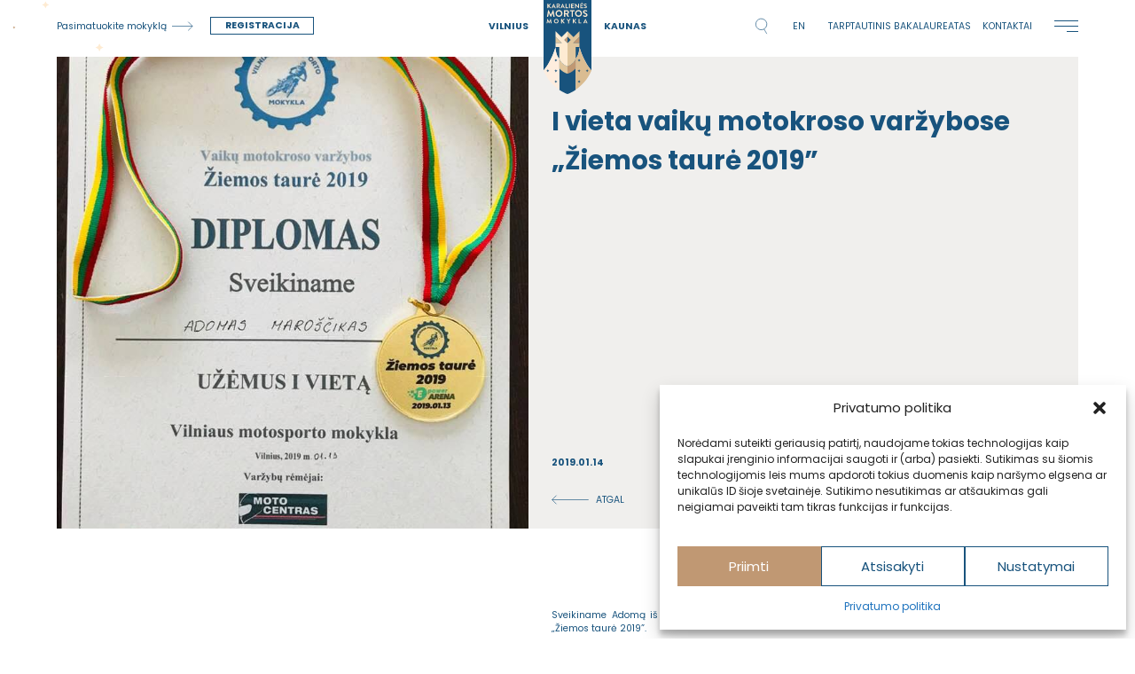

--- FILE ---
content_type: text/html; charset=UTF-8
request_url: https://karalienesmortosmokykla.lt/i-vieta-vaiku-motokroso-varzybose-ziemos-taure-2019/
body_size: 11844
content:
<!DOCTYPE html>
<html>  
	<head>		
        <meta charset="utf-8">
        <meta name="viewport" content="width=device-width,initial-scale=1">
				<title>
			| Karalienės Mortos mokykla</title>		
		<meta property="og:description" content="Privati pradinė ir pagrindinė mokykla bei gimnazija Vilniuje ir Kaune. Mūsų tikslas - užauginti kartą, kuri sieks mokytis visą gyvenimą!" />
		<meta property="og:image" content="https://karalienesmortosmokykla.lt/wp-content/uploads/2023/01/KMM-soc-preview.jpg"/>	
        <meta name="image" property="og:image:secure_url" content="https://karalienesmortosmokykla.lt/wp-content/uploads/2023/01/KMM-soc-preview.jpg" />

		<meta name='robots' content='index, follow, max-image-preview:large, max-snippet:-1, max-video-preview:-1' />

	<!-- This site is optimized with the Yoast SEO plugin v26.7 - https://yoast.com/wordpress/plugins/seo/ -->
	<title>| Karalienės Mortos mokykla</title>
	<meta name="description" content="Privati pradinė ir pagrindinė mokykla bei gimnazija Vilniuje ir Kaune. Mūsų tikslas - užauginti kartą, kuri sieks mokytis visą gyvenimą!" />
	<link rel="canonical" href="https://karalienesmortosmokykla.lt/i-vieta-vaiku-motokroso-varzybose-ziemos-taure-2019/" />
	<meta property="og:locale" content="lt_LT" />
	<meta property="og:type" content="article" />
	<meta property="og:title" content="| Karalienės Mortos mokykla" />
	<meta property="og:description" content="Privati pradinė ir pagrindinė mokykla bei gimnazija Vilniuje ir Kaune. Mūsų tikslas - užauginti kartą, kuri sieks mokytis visą gyvenimą!" />
	<meta property="og:url" content="https://karalienesmortosmokykla.lt/i-vieta-vaiku-motokroso-varzybose-ziemos-taure-2019/" />
	<meta property="og:site_name" content="Karalienės Mortos mokykla" />
	<meta property="article:publisher" content="https://www.facebook.com/KaralienesMortosMokykla/" />
	<meta property="article:published_time" content="2019-01-14T07:19:21+00:00" />
	<meta property="og:image" content="https://karalienesmortosmokykla.lt/wp-content/uploads/old/images/49835359_2421911227836212_8131128472996151296_n.jpg" />
	<meta property="og:image:width" content="1" />
	<meta property="og:image:height" content="1" />
	<meta property="og:image:type" content="image/jpeg" />
	<meta name="author" content="mrbill" />
	<meta name="twitter:card" content="summary_large_image" />
	<meta name="twitter:label1" content="Written by" />
	<meta name="twitter:data1" content="mrbill" />
	<script type="application/ld+json" class="yoast-schema-graph">{"@context":"https://schema.org","@graph":[{"@type":"Article","@id":"https://karalienesmortosmokykla.lt/i-vieta-vaiku-motokroso-varzybose-ziemos-taure-2019/#article","isPartOf":{"@id":"https://karalienesmortosmokykla.lt/i-vieta-vaiku-motokroso-varzybose-ziemos-taure-2019/"},"author":{"name":"mrbill","@id":"https://karalienesmortosmokykla.lt/#/schema/person/da5f0128412f03319f755d985684c57f"},"headline":"I vieta vaikų motokroso varžybose &#8222;Žiemos taurė 2019&#8221;","datePublished":"2019-01-14T07:19:21+00:00","mainEntityOfPage":{"@id":"https://karalienesmortosmokykla.lt/i-vieta-vaiku-motokroso-varzybose-ziemos-taure-2019/"},"wordCount":27,"publisher":{"@id":"https://karalienesmortosmokykla.lt/#organization"},"image":{"@id":"https://karalienesmortosmokykla.lt/i-vieta-vaiku-motokroso-varzybose-ziemos-taure-2019/#primaryimage"},"thumbnailUrl":"https://karalienesmortosmokykla.lt/wp-content/uploads/old/images/49835359_2421911227836212_8131128472996151296_n.jpg","articleSection":["Naujienos"],"inLanguage":"lt-LT"},{"@type":"WebPage","@id":"https://karalienesmortosmokykla.lt/i-vieta-vaiku-motokroso-varzybose-ziemos-taure-2019/","url":"https://karalienesmortosmokykla.lt/i-vieta-vaiku-motokroso-varzybose-ziemos-taure-2019/","name":"| Karalienės Mortos mokykla","isPartOf":{"@id":"https://karalienesmortosmokykla.lt/#website"},"primaryImageOfPage":{"@id":"https://karalienesmortosmokykla.lt/i-vieta-vaiku-motokroso-varzybose-ziemos-taure-2019/#primaryimage"},"image":{"@id":"https://karalienesmortosmokykla.lt/i-vieta-vaiku-motokroso-varzybose-ziemos-taure-2019/#primaryimage"},"thumbnailUrl":"https://karalienesmortosmokykla.lt/wp-content/uploads/old/images/49835359_2421911227836212_8131128472996151296_n.jpg","datePublished":"2019-01-14T07:19:21+00:00","description":"Privati pradinė ir pagrindinė mokykla bei gimnazija Vilniuje ir Kaune. Mūsų tikslas - užauginti kartą, kuri sieks mokytis visą gyvenimą!","breadcrumb":{"@id":"https://karalienesmortosmokykla.lt/i-vieta-vaiku-motokroso-varzybose-ziemos-taure-2019/#breadcrumb"},"inLanguage":"lt-LT","potentialAction":[{"@type":"ReadAction","target":["https://karalienesmortosmokykla.lt/i-vieta-vaiku-motokroso-varzybose-ziemos-taure-2019/"]}]},{"@type":"ImageObject","inLanguage":"lt-LT","@id":"https://karalienesmortosmokykla.lt/i-vieta-vaiku-motokroso-varzybose-ziemos-taure-2019/#primaryimage","url":"https://karalienesmortosmokykla.lt/wp-content/uploads/old/images/49835359_2421911227836212_8131128472996151296_n.jpg","contentUrl":"https://karalienesmortosmokykla.lt/wp-content/uploads/old/images/49835359_2421911227836212_8131128472996151296_n.jpg"},{"@type":"BreadcrumbList","@id":"https://karalienesmortosmokykla.lt/i-vieta-vaiku-motokroso-varzybose-ziemos-taure-2019/#breadcrumb","itemListElement":[{"@type":"ListItem","position":1,"name":"Home","item":"https://karalienesmortosmokykla.lt/"},{"@type":"ListItem","position":2,"name":"Naujienos","item":"https://karalienesmortosmokykla.lt/naujienos/"},{"@type":"ListItem","position":3,"name":"I vieta vaikų motokroso varžybose &#8222;Žiemos taurė 2019&#8221;"}]},{"@type":"WebSite","@id":"https://karalienesmortosmokykla.lt/#website","url":"https://karalienesmortosmokykla.lt/","name":"Karalienės Mortos mokykla. Dr. A. Landsbergienės ugdymo sistema","description":"Dr. A. Landsbergienės ugdymo sistema","publisher":{"@id":"https://karalienesmortosmokykla.lt/#organization"},"alternateName":"KMM mokykla","potentialAction":[{"@type":"SearchAction","target":{"@type":"EntryPoint","urlTemplate":"https://karalienesmortosmokykla.lt/?s={search_term_string}"},"query-input":{"@type":"PropertyValueSpecification","valueRequired":true,"valueName":"search_term_string"}}],"inLanguage":"lt-LT"},{"@type":"Organization","@id":"https://karalienesmortosmokykla.lt/#organization","name":"Karalienės Mortos mokykla. Dr. A. Landsbergienės ugdymo sistema","url":"https://karalienesmortosmokykla.lt/","logo":{"@type":"ImageObject","inLanguage":"lt-LT","@id":"https://karalienesmortosmokykla.lt/#/schema/logo/image/","url":"https://karalienesmortosmokykla.lt/wp-content/uploads/2022/11/main_logo.svg","contentUrl":"https://karalienesmortosmokykla.lt/wp-content/uploads/2022/11/main_logo.svg","width":1,"height":1,"caption":"Karalienės Mortos mokykla. Dr. A. Landsbergienės ugdymo sistema"},"image":{"@id":"https://karalienesmortosmokykla.lt/#/schema/logo/image/"},"sameAs":["https://www.facebook.com/KaralienesMortosMokykla/","https://www.linkedin.com/company/karalienes-mortos-mokykla/","https://www.instagram.com/kmm_vaikai/","https://www.youtube.com/channel/UCEANJVH97RwoUd_R36ZFnog"]},{"@type":"Person","@id":"https://karalienesmortosmokykla.lt/#/schema/person/da5f0128412f03319f755d985684c57f","name":"mrbill","sameAs":["https://karalienesmortosmokykla.lt"]}]}</script>
	<!-- / Yoast SEO plugin. -->


<link rel="alternate" title="oEmbed (JSON)" type="application/json+oembed" href="https://karalienesmortosmokykla.lt/wp-json/oembed/1.0/embed?url=https%3A%2F%2Fkaralienesmortosmokykla.lt%2Fi-vieta-vaiku-motokroso-varzybose-ziemos-taure-2019%2F&#038;lang=lt" />
<link rel="alternate" title="oEmbed (XML)" type="text/xml+oembed" href="https://karalienesmortosmokykla.lt/wp-json/oembed/1.0/embed?url=https%3A%2F%2Fkaralienesmortosmokykla.lt%2Fi-vieta-vaiku-motokroso-varzybose-ziemos-taure-2019%2F&#038;format=xml&#038;lang=lt" />
<style id='wp-img-auto-sizes-contain-inline-css' type='text/css'>
img:is([sizes=auto i],[sizes^="auto," i]){contain-intrinsic-size:3000px 1500px}
/*# sourceURL=wp-img-auto-sizes-contain-inline-css */
</style>
<style id='wp-emoji-styles-inline-css' type='text/css'>

	img.wp-smiley, img.emoji {
		display: inline !important;
		border: none !important;
		box-shadow: none !important;
		height: 1em !important;
		width: 1em !important;
		margin: 0 0.07em !important;
		vertical-align: -0.1em !important;
		background: none !important;
		padding: 0 !important;
	}
/*# sourceURL=wp-emoji-styles-inline-css */
</style>
<style id='wp-block-library-inline-css' type='text/css'>
:root{--wp-block-synced-color:#7a00df;--wp-block-synced-color--rgb:122,0,223;--wp-bound-block-color:var(--wp-block-synced-color);--wp-editor-canvas-background:#ddd;--wp-admin-theme-color:#007cba;--wp-admin-theme-color--rgb:0,124,186;--wp-admin-theme-color-darker-10:#006ba1;--wp-admin-theme-color-darker-10--rgb:0,107,160.5;--wp-admin-theme-color-darker-20:#005a87;--wp-admin-theme-color-darker-20--rgb:0,90,135;--wp-admin-border-width-focus:2px}@media (min-resolution:192dpi){:root{--wp-admin-border-width-focus:1.5px}}.wp-element-button{cursor:pointer}:root .has-very-light-gray-background-color{background-color:#eee}:root .has-very-dark-gray-background-color{background-color:#313131}:root .has-very-light-gray-color{color:#eee}:root .has-very-dark-gray-color{color:#313131}:root .has-vivid-green-cyan-to-vivid-cyan-blue-gradient-background{background:linear-gradient(135deg,#00d084,#0693e3)}:root .has-purple-crush-gradient-background{background:linear-gradient(135deg,#34e2e4,#4721fb 50%,#ab1dfe)}:root .has-hazy-dawn-gradient-background{background:linear-gradient(135deg,#faaca8,#dad0ec)}:root .has-subdued-olive-gradient-background{background:linear-gradient(135deg,#fafae1,#67a671)}:root .has-atomic-cream-gradient-background{background:linear-gradient(135deg,#fdd79a,#004a59)}:root .has-nightshade-gradient-background{background:linear-gradient(135deg,#330968,#31cdcf)}:root .has-midnight-gradient-background{background:linear-gradient(135deg,#020381,#2874fc)}:root{--wp--preset--font-size--normal:16px;--wp--preset--font-size--huge:42px}.has-regular-font-size{font-size:1em}.has-larger-font-size{font-size:2.625em}.has-normal-font-size{font-size:var(--wp--preset--font-size--normal)}.has-huge-font-size{font-size:var(--wp--preset--font-size--huge)}.has-text-align-center{text-align:center}.has-text-align-left{text-align:left}.has-text-align-right{text-align:right}.has-fit-text{white-space:nowrap!important}#end-resizable-editor-section{display:none}.aligncenter{clear:both}.items-justified-left{justify-content:flex-start}.items-justified-center{justify-content:center}.items-justified-right{justify-content:flex-end}.items-justified-space-between{justify-content:space-between}.screen-reader-text{border:0;clip-path:inset(50%);height:1px;margin:-1px;overflow:hidden;padding:0;position:absolute;width:1px;word-wrap:normal!important}.screen-reader-text:focus{background-color:#ddd;clip-path:none;color:#444;display:block;font-size:1em;height:auto;left:5px;line-height:normal;padding:15px 23px 14px;text-decoration:none;top:5px;width:auto;z-index:100000}html :where(.has-border-color){border-style:solid}html :where([style*=border-top-color]){border-top-style:solid}html :where([style*=border-right-color]){border-right-style:solid}html :where([style*=border-bottom-color]){border-bottom-style:solid}html :where([style*=border-left-color]){border-left-style:solid}html :where([style*=border-width]){border-style:solid}html :where([style*=border-top-width]){border-top-style:solid}html :where([style*=border-right-width]){border-right-style:solid}html :where([style*=border-bottom-width]){border-bottom-style:solid}html :where([style*=border-left-width]){border-left-style:solid}html :where(img[class*=wp-image-]){height:auto;max-width:100%}:where(figure){margin:0 0 1em}html :where(.is-position-sticky){--wp-admin--admin-bar--position-offset:var(--wp-admin--admin-bar--height,0px)}@media screen and (max-width:600px){html :where(.is-position-sticky){--wp-admin--admin-bar--position-offset:0px}}
/*wp_block_styles_on_demand_placeholder:696728307cdc6*/
/*# sourceURL=wp-block-library-inline-css */
</style>
<style id='classic-theme-styles-inline-css' type='text/css'>
/*! This file is auto-generated */
.wp-block-button__link{color:#fff;background-color:#32373c;border-radius:9999px;box-shadow:none;text-decoration:none;padding:calc(.667em + 2px) calc(1.333em + 2px);font-size:1.125em}.wp-block-file__button{background:#32373c;color:#fff;text-decoration:none}
/*# sourceURL=/wp-includes/css/classic-themes.min.css */
</style>
<link rel='stylesheet' id='contact-form-7-css' href='https://karalienesmortosmokykla.lt/wp-content/plugins/contact-form-7/includes/css/styles.css?ver=6.1.4' type='text/css' media='all' />
<link rel='stylesheet' id='cmplz-general-css' href='https://karalienesmortosmokykla.lt/wp-content/plugins/complianz-gdpr/assets/css/cookieblocker.min.css?ver=1767871273' type='text/css' media='all' />
<link rel='stylesheet' id='w3-css' href='https://karalienesmortosmokykla.lt/wp-content/themes/kabinet/assets/css/w3.css?ver=6.9' type='text/css' media='all' />
<link rel='stylesheet' id='font-css' href='https://fonts.googleapis.com/css2?family=Poppins%3Awght%40400%3B700&#038;display=swap&#038;ver=all' type='text/css' media='all' />
<link rel='stylesheet' id='magnific-css' href='https://karalienesmortosmokykla.lt/wp-content/themes/kabinet/assets/css/magnific-popup.css?ver=6.9' type='text/css' media='all' />
<link rel='stylesheet' id='owlcss-css' href='https://karalienesmortosmokykla.lt/wp-content/themes/kabinet/assets/css/owl.carousel.min.css?ver=6.9' type='text/css' media='all' />
<link rel='stylesheet' id='main-css-css' href='https://karalienesmortosmokykla.lt/wp-content/themes/kabinet/assets/css/kmm.css?v=1768368176&#038;ver=6.9' type='text/css' media='all' />
<link rel='stylesheet' id='cf7cf-style-css' href='https://karalienesmortosmokykla.lt/wp-content/plugins/cf7-conditional-fields/style.css?ver=2.6.7' type='text/css' media='all' />
<script type="text/javascript" src="https://karalienesmortosmokykla.lt/wp-content/themes/kabinet/assets/js/jquery-3.5.1.min.js?ver=6.9" id="jquery-js"></script>
<script type="text/javascript" src="https://cdnjs.cloudflare.com/ajax/libs/lottie-web/5.7.13/lottie.min.js?ver=6.9" id="lottiejs-js"></script>
<script type="text/javascript" src="https://karalienesmortosmokykla.lt/wp-content/themes/kabinet/assets/js/jquery.magnific-popup.js?ver=6.9" id="magnificjs-js"></script>
<script type="text/javascript" src="https://karalienesmortosmokykla.lt/wp-content/themes/kabinet/assets/js/owl.carousel.min.js?ver=6.9" id="owljs-js"></script>
<script type="text/javascript" id="loadmore_scripts-js-extra">
/* <![CDATA[ */
var blog_loadmore_params = {"ajaxurl":"https://karalienesmortosmokykla.lt/wp-admin/admin-ajax.php","posts":"{\"post_type\":\"post\",\"post_status\":\"publish\",\"posts_per_page\":6,\"cat\":1,\"error\":\"\",\"m\":\"\",\"p\":0,\"post_parent\":\"\",\"subpost\":\"\",\"subpost_id\":\"\",\"attachment\":\"\",\"attachment_id\":0,\"name\":\"\",\"pagename\":\"\",\"page_id\":0,\"second\":\"\",\"minute\":\"\",\"hour\":\"\",\"day\":0,\"monthnum\":0,\"year\":0,\"w\":0,\"category_name\":\"naujienos\",\"tag\":\"\",\"tag_id\":\"\",\"author\":\"\",\"author_name\":\"\",\"feed\":\"\",\"tb\":\"\",\"paged\":0,\"meta_key\":\"\",\"meta_value\":\"\",\"preview\":\"\",\"s\":\"\",\"sentence\":\"\",\"title\":\"\",\"fields\":\"all\",\"menu_order\":\"\",\"embed\":\"\",\"category__in\":[],\"category__not_in\":[],\"category__and\":[],\"post__in\":[],\"post__not_in\":[],\"post_name__in\":[],\"tag__in\":[],\"tag__not_in\":[],\"tag__and\":[],\"tag_slug__in\":[],\"tag_slug__and\":[],\"post_parent__in\":[],\"post_parent__not_in\":[],\"author__in\":[],\"author__not_in\":[],\"search_columns\":[],\"tax_query\":[{\"taxonomy\":\"language\",\"field\":\"term_taxonomy_id\",\"terms\":[2],\"operator\":\"IN\"}],\"update_post_term_cache\":true,\"ignore_sticky_posts\":false,\"suppress_filters\":false,\"cache_results\":true,\"update_menu_item_cache\":false,\"lazy_load_term_meta\":true,\"update_post_meta_cache\":true,\"nopaging\":false,\"comments_per_page\":\"50\",\"no_found_rows\":false,\"taxonomy\":\"language\",\"term_id\":2,\"order\":\"DESC\"}","current_page":"1","max_page":"26"};
//# sourceURL=loadmore_scripts-js-extra
/* ]]> */
</script>
<script type="text/javascript" src="https://karalienesmortosmokykla.lt/wp-content/themes/kabinet/assets/js/news.js?ver=6.9" id="loadmore_scripts-js"></script>
<link rel="EditURI" type="application/rsd+xml" title="RSD" href="https://karalienesmortosmokykla.lt/xmlrpc.php?rsd" />
<meta name="generator" content="WordPress 6.9" />
<link rel='shortlink' href='https://karalienesmortosmokykla.lt/?p=3911' />
			<style>.cmplz-hidden {
					display: none !important;
				}</style><link rel="icon" href="https://karalienesmortosmokykla.lt/wp-content/uploads/2022/11/kmm-150x150.png" sizes="32x32" />
<link rel="icon" href="https://karalienesmortosmokykla.lt/wp-content/uploads/2022/11/kmm.png" sizes="192x192" />
<link rel="apple-touch-icon" href="https://karalienesmortosmokykla.lt/wp-content/uploads/2022/11/kmm.png" />
<meta name="msapplication-TileImage" content="https://karalienesmortosmokykla.lt/wp-content/uploads/2022/11/kmm.png" />
		<link rel="shortcut icon" href="https://karalienesmortosmokykla.lt/wp-content/uploads/2022/11/kmm.png">
    </head>	
    <body>
		<header class="fullpart-row">
			<div class="header-cta-container">
				<div class="header-cta-wrap hide-medium hide-small">
					<div class="header-cta-title regafont">
						<p>Pasimatuokite mokyklą<span class="header-cta-arrow"><span class="button-arrow img-container"><img class="svgimg" alt="Karalienės Mortos mokykla" src="https://karalienesmortosmokykla.lt/wp-content/uploads/2022/11/arrow_small.svg"></span></span></p>
					</div>
				</div>
				<a class="stand-button regafont uppercase strong hide-medium hide-small" href="https://karalienesmortosmokykla.lt/pasimatuok/">
					<span>
						Registracija					</span>
				</a>
				<a class="header-cta-wrap hide-large" href="https://karalienesmortosmokykla.lt/pasimatuok/">
					<div class="header-cta-title regafont">
						Pasimatuokite mokyklą						<span class="header-cta-arrow">
							<div class="button-arrow img-container">
								<img class="svgimg" alt="Karalienės Mortos mokykla" src="https://karalienesmortosmokykla.lt/wp-content/uploads/2022/11/arrow_small.svg">
							</div>
						</span>
					</div>
				</a>
			</div>
			<div class="logo-wrap">
				<div class="logo-wrap-city">
					<div class="regafont strong uppercase">
						Vilnius					</div>
				</div>
				<a class="logo img-container" href="https://karalienesmortosmokykla.lt">
					<img class="svgimg" alt="Karalienės Mortos mokykla" src="https://karalienesmortosmokykla.lt/wp-content/uploads/2022/11/main_logo.svg">
				</a>
				<div class="logo-wrap-city">
					<div class="regafont strong uppercase">
						Kaunas					</div>
				</div>
			</div>	
			<div class="menu-container">
				<div class="search-wrap-wrap hide-small hide-medium img-container">
					<a class="search-wrap img-container" href="https://karalienesmortosmokykla.lt/paieska/">
						<img class="svgimg" alt="Karalienės Mortos mokykla" src="https://karalienesmortosmokykla.lt/wp-content/uploads/2023/06/search_kmm.svg">
					</a>
				</div>
				<div class="lang-switch-wrap regafont uppercase">
						<li class="lang-item lang-item-5 lang-item-en no-translation lang-item-first"><a lang="en-GB" hreflang="en-GB" href="https://karalienesmortosmokykla.lt/en/">en</a></li>
				</div>
									<div class="menu-wrap hide-small hide-medium regafont uppercase">
						<div class="menu-main-menu-lt-container"><ul id="menu-main-menu-lt" class="menu"><li id="menu-item-8791" class="menu-item menu-item-type-post_type menu-item-object-page menu-item-8791"><a href="https://karalienesmortosmokykla.lt/tarptautinis-bakalaureatas/">Tarptautinis bakalaureatas</a></li>
<li id="menu-item-688" class="menu-item menu-item-type-post_type menu-item-object-page menu-item-688"><a href="https://karalienesmortosmokykla.lt/kontaktai/">Kontaktai</a></li>
</ul></div>					</div>
													<div class="menu-button">                     
						<span></span>
						<span></span>
						<span></span>
						<span></span>
					</div>
							
			</div>			
			<div class="side-menu-container">
				<div class="side-menu-wrap fullpart-column largefont strong standpad">
					<div class="menu-side-top-menu-lt-container"><ul id="menu-side-top-menu-lt" class="menu"><li id="menu-item-680" class="menu-item menu-item-type-post_type menu-item-object-page menu-item-680"><a href="https://karalienesmortosmokykla.lt/ugdymas/">Ugdymas</a></li>
<li id="menu-item-681" class="menu-item menu-item-type-post_type menu-item-object-page menu-item-681"><a href="https://karalienesmortosmokykla.lt/stojimas/">Stojimas</a></li>
<li id="menu-item-7251" class="menu-item menu-item-type-post_type menu-item-object-page menu-item-7251"><a href="https://karalienesmortosmokykla.lt/tarptautinis-bakalaureatas/">Tarptautinis bakalaureatas</a></li>
<li id="menu-item-682" class="menu-item menu-item-type-post_type menu-item-object-page menu-item-682"><a href="https://karalienesmortosmokykla.lt/bendruomene/">Bendruomenė</a></li>
<li id="menu-item-6183" class="menu-item menu-item-type-post_type menu-item-object-page menu-item-6183"><a href="https://karalienesmortosmokykla.lt/lituanistinis-mokymas/">Lituanistinis mokymas</a></li>
<li id="menu-item-7688" class="menu-item menu-item-type-post_type menu-item-object-page menu-item-7688"><a href="https://karalienesmortosmokykla.lt/tarptautiniai-projektai/">Tarptautiniai projektai</a></li>
<li id="menu-item-8054" class="menu-item menu-item-type-post_type menu-item-object-page menu-item-8054"><a href="https://karalienesmortosmokykla.lt/dele/">DELE ispanų k. egzaminavimo centras</a></li>
</ul></div>					<div class="menu-side-bottom-menu-lt-container"><ul id="menu-side-bottom-menu-lt" class="menu"><li id="menu-item-689" class="menu-item menu-item-type-post_type menu-item-object-page menu-item-689"><a href="https://karalienesmortosmokykla.lt/apie-mus/">Apie</a></li>
<li id="menu-item-690" class="menu-item menu-item-type-post_type menu-item-object-page current_page_parent menu-item-690"><a href="https://karalienesmortosmokykla.lt/naujienos/">Naujienos</a></li>
<li id="menu-item-692" class="vacancies-menu-item menu-item menu-item-type-post_type menu-item-object-page menu-item-692"><a href="https://karalienesmortosmokykla.lt/karjera/">Karjera</a></li>
<li id="menu-item-693" class="menu-item menu-item-type-post_type menu-item-object-page menu-item-693"><a href="https://karalienesmortosmokykla.lt/kontaktai/">Kontaktai</a></li>
</ul></div>					<div class="mobile-menu-extra fullpart-row">
													<div class="socials-container fullpart-row">
																	<a class="single-social img-container" target="_blank" href="https://www.facebook.com/KaralienesMortosMokykla/">
										<img class="svgimg" alt="Karalienės Mortos mokykla" src="https://karalienesmortosmokykla.lt/wp-content/uploads/2022/11/kmm_fb.svg">
									</a>
																	<a class="single-social img-container" target="_blank" href="https://www.linkedin.com/company/karalienes-mortos-mokykla/">
										<img class="svgimg" alt="Karalienės Mortos mokykla" src="https://karalienesmortosmokykla.lt/wp-content/uploads/2022/12/linkedin-icon.svg">
									</a>
																	<a class="single-social img-container" target="_blank" href="https://www.instagram.com/kmm_vaikai/">
										<img class="svgimg" alt="Karalienės Mortos mokykla" src="https://karalienesmortosmokykla.lt/wp-content/uploads/2022/11/kmm_it.svg">
									</a>
																	<a class="single-social img-container" target="_blank" href="https://www.youtube.com/channel/UCEANJVH97RwoUd_R36ZFnog">
										<img class="svgimg" alt="Karalienės Mortos mokykla" src="https://karalienesmortosmokykla.lt/wp-content/uploads/2022/11/kmm_yt.svg">
									</a>
															</div>
												<div class="lang-switch-wrap hide-large largefont uppercase">
							<div class="search-wrap-wrap img-container">
								<a class="search-wrap img-container" href="https://karalienesmortosmokykla.lt/paieska/">
									<img class="svgimg" alt="Karalienės Mortos mokykla" src="https://karalienesmortosmokykla.lt/wp-content/uploads/2023/06/search_kmm.svg">
								</a>
							</div>
						</div>
					</div>
				</div>
			</div>
			<div class="background-header img-container" id="header-anime"></div>
		</header>
	<main><div class="thevacancy-container thenews-container fullpart-column scroll">
        <div class="thenews-cover-wrap fullpart-row">
        <div class="thevacancy-cover background" style="background-image:url(https://karalienesmortosmokykla.lt/wp-content/uploads/old/images/49835359_2421911227836212_8131128472996151296_n.jpg);"></div>
        <div class="single-accordion-content-title-wrap standpad fullpart-column">
            <div class="single-accordion-content-title strong">
                I vieta vaikų motokroso varžybose &#8222;Žiemos taurė 2019&#8221;            </div>
            <div class="thenews-date-wrap fullpart-column">                
                                <div class="thenews-date uppercase strong regafont">
                    2019.01.14                </div>
                <a class="slide-btn fullpart-row hide-small hide-medium" href="https://karalienesmortosmokykla.lt/naujienos/">
                    <div class="button-arrow arrow-button img-container">
                        <img class="svgimg" alt="Karalienės Mortos mokykla" src="https://karalienesmortosmokykla.lt/wp-content/uploads/2022/11/arrow_back.svg">
                    </div>
                    <div class="regafont uppercase stand-button-txt">
                        Atgal                    </div>
                </a>
            </div>
        </div>
    </div>
    <div class="thevacancy-content fullpart-row standpad">
        <div class="single-accordion-content-wrap fullpart-row">
            <div class="single-accordion-content regafont standard-content fullpart-column">
                <p>Sveikiname Adomą iš Kunigaikščio Stepono Batoro klasės užėmusį I vietą Vaikų motokroso varžybose &#8222;Žiemos taurė 2019&#8221;.</p>
<p><img decoding="async" src="/files/images/Untitled 2.png"></p>
            </div>
            <a class="slide-btn fullpart-row hide-large" href="https://karalienesmortosmokykla.lt/naujienos/">
                <div class="button-arrow arrow-button img-container">
                    <img class="svgimg" alt="Karalienės Mortos mokykla" src="https://karalienesmortosmokykla.lt/wp-content/uploads/2022/11/arrow_back.svg">
                </div>
                <div class="regafont uppercase stand-button-txt">
                    Atgal                </div>
            </a>
        </div>
    </div>
</div>
        </main>        
        <footer class="standpad fullpart-row">
            <div class="left-part fullpart-column">
                                    <div class="footer-logos-wrap fullpart-row">
                                                                                    <div class="footer-logo img-container">
                                    <img class="svgimg" alt="Karalienės Mortos mokykla" src="https://karalienesmortosmokykla.lt/wp-content/uploads/2025/09/two_logos_ib-1-e1763537058888.png">
                                </div>
                                                                                                                <div class="footer-logo img-container">
                                    <img class="svgimg" alt="Karalienės Mortos mokykla" src="https://karalienesmortosmokykla.lt/wp-content/uploads/2022/11/kmm_austejos.png">
                                </div>
                                                                                                                <div class="footer-logo img-container">
                                    <img class="svgimg" alt="Karalienės Mortos mokykla" src="https://karalienesmortosmokykla.lt/wp-content/uploads/2025/02/889.png">
                                </div>
                                                                                                                <a class="footer-logo img-container" target="_blank" href="https://nrich.maths.org/frontpage">
                                    <img class="svgimg" alt="Karalienės Mortos mokykla" src="https://karalienesmortosmokykla.lt/wp-content/uploads/2024/04/0176.NPSC-Branding_Bookmark-Horiz-Stars-Original.png">
                                </a>
                                                                                                                <a class="footer-logo img-container" target="_blank" href="https://karalienesmortosmokykla.lt/dele/">
                                    <img class="svgimg" alt="Karalienės Mortos mokykla" src="https://karalienesmortosmokykla.lt/wp-content/uploads/2025/04/kmm_dele_1.png">
                                </a>
                                                                                                                <a class="footer-logo img-container" target="_blank" href="https://gamtosauginesmokyklos.lt/">
                                    <img class="svgimg" alt="Karalienės Mortos mokykla" src="https://karalienesmortosmokykla.lt/wp-content/uploads/2024/04/Eco-Schools.png">
                                </a>
                                                                                                                <a class="footer-logo img-container" target="_blank" href="https://baltojibanga.lt/">
                                    <img class="svgimg" alt="Karalienės Mortos mokykla" src="https://karalienesmortosmokykla.lt/wp-content/uploads/2022/11/kmm_pb.png">
                                </a>
                                                                        </div>
                                                <div class="right-part fullpart-row hide-large">
                                                                        <a class="footer-kmm-logo img-container" target="_blank" href="https://pagalbosvaikuicentras.lt/">
                                <img class="svgimg" alt="Karalienės Mortos mokykla" src="https://karalienesmortosmokykla.lt/wp-content/uploads/2022/11/kmm_pvc.svg">
                            </a>
                                                                                                <a class="footer-kmm-logo img-container" target="_blank" href="https://vaikystes-sodas.lt/">
                                <img class="svgimg" alt="Karalienės Mortos mokykla" src="https://karalienesmortosmokykla.lt/wp-content/uploads/2022/11/kmm_vs.svg">
                            </a>
                                                            </div>
                            <div class="footer-extra-wrap fullpart-column hide-medium hide-small">
                                            <div class="socials-wrap fullpart-row">
                                                            <a class="single-social img-container" target="_blank" href="https://www.facebook.com/KaralienesMortosMokykla/">
                                    <img class="svgimg" alt="Karalienės Mortos mokykla" src="https://karalienesmortosmokykla.lt/wp-content/uploads/2022/11/kmm_fb.svg">
                                </a>
                                                            <a class="single-social img-container" target="_blank" href="https://www.linkedin.com/company/karalienes-mortos-mokykla/">
                                    <img class="svgimg" alt="Karalienės Mortos mokykla" src="https://karalienesmortosmokykla.lt/wp-content/uploads/2022/12/linkedin-icon.svg">
                                </a>
                                                            <a class="single-social img-container" target="_blank" href="https://www.instagram.com/kmm_vaikai/">
                                    <img class="svgimg" alt="Karalienės Mortos mokykla" src="https://karalienesmortosmokykla.lt/wp-content/uploads/2022/11/kmm_it.svg">
                                </a>
                                                            <a class="single-social img-container" target="_blank" href="https://www.youtube.com/channel/UCEANJVH97RwoUd_R36ZFnog">
                                    <img class="svgimg" alt="Karalienės Mortos mokykla" src="https://karalienesmortosmokykla.lt/wp-content/uploads/2022/11/kmm_yt.svg">
                                </a>
                                                    </div>
                                        <div class="footer-extra regafont">
                        <p><a href="https://karalienesmortosmokykla.lt/privatumas/">PRIVATUMO POLITIKA</a>. Visos teisės saugomos @ KARALIENĖS MORTOS MOKYKLA 2023</p>
                    </div>
                </div>
            </div>
                            <div class="right-part fullpart-row hide-medium hide-small">
                                                                        <a class="footer-kmm-logo img-container" target="_blank" href="https://pagalbosvaikuicentras.lt/">
                                <img class="svgimg" alt="Karalienės Mortos mokykla" src="https://karalienesmortosmokykla.lt/wp-content/uploads/2022/11/kmm_pvc.svg">
                            </a>
                                                                                                <a class="footer-kmm-logo img-container" target="_blank" href="https://vaikystes-sodas.lt/">
                                <img class="svgimg" alt="Karalienės Mortos mokykla" src="https://karalienesmortosmokykla.lt/wp-content/uploads/2022/11/kmm_vs.svg">
                            </a>
                                                            </div>
                        <div class="footer-extra-wrap fullpart-column hide-large">
                                            <div class="socials-wrap fullpart-row">
                                                            <a class="single-social img-container" target="_blank" href="https://www.facebook.com/KaralienesMortosMokykla/">
                                    <img class="svgimg" alt="Karalienės Mortos mokykla" src="https://karalienesmortosmokykla.lt/wp-content/uploads/2022/11/kmm_fb.svg">
                                </a>
                                                            <a class="single-social img-container" target="_blank" href="https://www.linkedin.com/company/karalienes-mortos-mokykla/">
                                    <img class="svgimg" alt="Karalienės Mortos mokykla" src="https://karalienesmortosmokykla.lt/wp-content/uploads/2022/12/linkedin-icon.svg">
                                </a>
                                                            <a class="single-social img-container" target="_blank" href="https://www.instagram.com/kmm_vaikai/">
                                    <img class="svgimg" alt="Karalienės Mortos mokykla" src="https://karalienesmortosmokykla.lt/wp-content/uploads/2022/11/kmm_it.svg">
                                </a>
                                                            <a class="single-social img-container" target="_blank" href="https://www.youtube.com/channel/UCEANJVH97RwoUd_R36ZFnog">
                                    <img class="svgimg" alt="Karalienės Mortos mokykla" src="https://karalienesmortosmokykla.lt/wp-content/uploads/2022/11/kmm_yt.svg">
                                </a>
                                                    </div>
                                        <div class="footer-extra regafont">
                        <a href="https://karalienesmortosmokykla.lt/privatumas/">PRIVATUMO POLITIKA</a>. Visos teisės saugomos @ KARALIENĖS MORTOS MOKYKLA 2023                    </div>
                </div>
        </footer>
        <script type="speculationrules">
{"prefetch":[{"source":"document","where":{"and":[{"href_matches":"/*"},{"not":{"href_matches":["/wp-*.php","/wp-admin/*","/wp-content/uploads/*","/wp-content/*","/wp-content/plugins/*","/wp-content/themes/kabinet/*","/*\\?(.+)"]}},{"not":{"selector_matches":"a[rel~=\"nofollow\"]"}},{"not":{"selector_matches":".no-prefetch, .no-prefetch a"}}]},"eagerness":"conservative"}]}
</script>

<!-- Consent Management powered by Complianz | GDPR/CCPA Cookie Consent https://wordpress.org/plugins/complianz-gdpr -->
<div id="cmplz-cookiebanner-container"><div class="cmplz-cookiebanner cmplz-hidden banner-1  optin cmplz-bottom-right cmplz-categories-type-view-preferences" aria-modal="true" data-nosnippet="true" role="dialog" aria-live="polite" aria-labelledby="cmplz-header-1-optin" aria-describedby="cmplz-message-1-optin">
	<div class="cmplz-header">
		<div class="cmplz-logo"></div>
		<div class="cmplz-title" id="cmplz-header-1-optin">Privatumo politika</div>
		<div class="cmplz-close" tabindex="0" role="button" aria-label="Uždaryti">
			<svg aria-hidden="true" focusable="false" data-prefix="fas" data-icon="times" class="svg-inline--fa fa-times fa-w-11" role="img" xmlns="http://www.w3.org/2000/svg" viewBox="0 0 352 512"><path fill="currentColor" d="M242.72 256l100.07-100.07c12.28-12.28 12.28-32.19 0-44.48l-22.24-22.24c-12.28-12.28-32.19-12.28-44.48 0L176 189.28 75.93 89.21c-12.28-12.28-32.19-12.28-44.48 0L9.21 111.45c-12.28 12.28-12.28 32.19 0 44.48L109.28 256 9.21 356.07c-12.28 12.28-12.28 32.19 0 44.48l22.24 22.24c12.28 12.28 32.2 12.28 44.48 0L176 322.72l100.07 100.07c12.28 12.28 32.2 12.28 44.48 0l22.24-22.24c12.28-12.28 12.28-32.19 0-44.48L242.72 256z"></path></svg>
		</div>
	</div>

	<div class="cmplz-divider cmplz-divider-header"></div>
	<div class="cmplz-body">
		<div class="cmplz-message" id="cmplz-message-1-optin">Norėdami suteikti geriausią patirtį, naudojame tokias technologijas kaip slapukai įrenginio informacijai saugoti ir (arba) pasiekti. Sutikimas su šiomis technologijomis leis mums apdoroti tokius duomenis kaip naršymo elgsena ar unikalūs ID šioje svetainėje. Sutikimo nesutikimas ar atšaukimas gali neigiamai paveikti tam tikras funkcijas ir funkcijas.</div>
		<!-- categories start -->
		<div class="cmplz-categories">
			<details class="cmplz-category cmplz-functional" >
				<summary>
						<span class="cmplz-category-header">
							<span class="cmplz-category-title">Funkciniai</span>
							<span class='cmplz-always-active'>
								<span class="cmplz-banner-checkbox">
									<input type="checkbox"
										   id="cmplz-functional-optin"
										   data-category="cmplz_functional"
										   class="cmplz-consent-checkbox cmplz-functional"
										   size="40"
										   value="1"/>
									<label class="cmplz-label" for="cmplz-functional-optin"><span class="screen-reader-text">Funkciniai</span></label>
								</span>
								Visada aktyvus							</span>
							<span class="cmplz-icon cmplz-open">
								<svg xmlns="http://www.w3.org/2000/svg" viewBox="0 0 448 512"  height="18" ><path d="M224 416c-8.188 0-16.38-3.125-22.62-9.375l-192-192c-12.5-12.5-12.5-32.75 0-45.25s32.75-12.5 45.25 0L224 338.8l169.4-169.4c12.5-12.5 32.75-12.5 45.25 0s12.5 32.75 0 45.25l-192 192C240.4 412.9 232.2 416 224 416z"/></svg>
							</span>
						</span>
				</summary>
				<div class="cmplz-description">
					<span class="cmplz-description-functional">Techninis saugojimas arba prieiga yra būtini teisėtam tikslui sudaryti sąlygas naudotis konkrečia paslauga, kurios aiškiai prašo abonentas arba naudotojas, arba vieninteliu tikslu perduoti ryšį elektroninių ryšių tinklu.</span>
				</div>
			</details>

			<details class="cmplz-category cmplz-preferences" >
				<summary>
						<span class="cmplz-category-header">
							<span class="cmplz-category-title">Nustatymai</span>
							<span class="cmplz-banner-checkbox">
								<input type="checkbox"
									   id="cmplz-preferences-optin"
									   data-category="cmplz_preferences"
									   class="cmplz-consent-checkbox cmplz-preferences"
									   size="40"
									   value="1"/>
								<label class="cmplz-label" for="cmplz-preferences-optin"><span class="screen-reader-text">Nustatymai</span></label>
							</span>
							<span class="cmplz-icon cmplz-open">
								<svg xmlns="http://www.w3.org/2000/svg" viewBox="0 0 448 512"  height="18" ><path d="M224 416c-8.188 0-16.38-3.125-22.62-9.375l-192-192c-12.5-12.5-12.5-32.75 0-45.25s32.75-12.5 45.25 0L224 338.8l169.4-169.4c12.5-12.5 32.75-12.5 45.25 0s12.5 32.75 0 45.25l-192 192C240.4 412.9 232.2 416 224 416z"/></svg>
							</span>
						</span>
				</summary>
				<div class="cmplz-description">
					<span class="cmplz-description-preferences">Techninis saugojimas ar prieiga yra būtina teisėtam tikslui saugoti nuostatas, kurių neprašo abonentas ar vartotojas.</span>
				</div>
			</details>

			<details class="cmplz-category cmplz-statistics" >
				<summary>
						<span class="cmplz-category-header">
							<span class="cmplz-category-title">Statistiniai</span>
							<span class="cmplz-banner-checkbox">
								<input type="checkbox"
									   id="cmplz-statistics-optin"
									   data-category="cmplz_statistics"
									   class="cmplz-consent-checkbox cmplz-statistics"
									   size="40"
									   value="1"/>
								<label class="cmplz-label" for="cmplz-statistics-optin"><span class="screen-reader-text">Statistiniai</span></label>
							</span>
							<span class="cmplz-icon cmplz-open">
								<svg xmlns="http://www.w3.org/2000/svg" viewBox="0 0 448 512"  height="18" ><path d="M224 416c-8.188 0-16.38-3.125-22.62-9.375l-192-192c-12.5-12.5-12.5-32.75 0-45.25s32.75-12.5 45.25 0L224 338.8l169.4-169.4c12.5-12.5 32.75-12.5 45.25 0s12.5 32.75 0 45.25l-192 192C240.4 412.9 232.2 416 224 416z"/></svg>
							</span>
						</span>
				</summary>
				<div class="cmplz-description">
					<span class="cmplz-description-statistics">Techninis saugojimas arba prieiga, kuri naudojama tik statistikos tikslais.</span>
					<span class="cmplz-description-statistics-anonymous">Techninis saugojimas arba prieiga, kuri naudojama tik anoniminės statistikos tikslais. Be teismo šaukimo, savanoriško jūsų interneto paslaugų teikėjo atitikties ar papildomų trečiosios šalies įrašų, vien tik šiuo tikslu saugoma ar gauta informacija paprastai negali būti naudojama jūsų tapatybei nustatyti.</span>
				</div>
			</details>
			<details class="cmplz-category cmplz-marketing" >
				<summary>
						<span class="cmplz-category-header">
							<span class="cmplz-category-title">Rinkodaros</span>
							<span class="cmplz-banner-checkbox">
								<input type="checkbox"
									   id="cmplz-marketing-optin"
									   data-category="cmplz_marketing"
									   class="cmplz-consent-checkbox cmplz-marketing"
									   size="40"
									   value="1"/>
								<label class="cmplz-label" for="cmplz-marketing-optin"><span class="screen-reader-text">Rinkodaros</span></label>
							</span>
							<span class="cmplz-icon cmplz-open">
								<svg xmlns="http://www.w3.org/2000/svg" viewBox="0 0 448 512"  height="18" ><path d="M224 416c-8.188 0-16.38-3.125-22.62-9.375l-192-192c-12.5-12.5-12.5-32.75 0-45.25s32.75-12.5 45.25 0L224 338.8l169.4-169.4c12.5-12.5 32.75-12.5 45.25 0s12.5 32.75 0 45.25l-192 192C240.4 412.9 232.2 416 224 416z"/></svg>
							</span>
						</span>
				</summary>
				<div class="cmplz-description">
					<span class="cmplz-description-marketing">Techninis saugojimas ar prieiga reikalinga norint sukurti vartotojo profilius, kad būtų galima siųsti reklamą, arba stebėti vartotoją svetainėje ar keliose svetainėse panašiais rinkodaros tikslais.</span>
				</div>
			</details>
		</div><!-- categories end -->
			</div>

	<div class="cmplz-links cmplz-information">
		<ul>
			<li><a class="cmplz-link cmplz-manage-options cookie-statement" href="#" data-relative_url="#cmplz-manage-consent-container">Tvarkyti parinktis</a></li>
			<li><a class="cmplz-link cmplz-manage-third-parties cookie-statement" href="#" data-relative_url="#cmplz-cookies-overview">Tvarkyti paslaugas</a></li>
			<li><a class="cmplz-link cmplz-manage-vendors tcf cookie-statement" href="#" data-relative_url="#cmplz-tcf-wrapper">Tvarkyti {vendor_count} pardavėjus</a></li>
			<li><a class="cmplz-link cmplz-external cmplz-read-more-purposes tcf" target="_blank" rel="noopener noreferrer nofollow" href="https://cookiedatabase.org/tcf/purposes/" aria-label="Read more about TCF purposes on Cookie Database">Skaitykite daugiau apie šiuos tikslus</a></li>
		</ul>
			</div>

	<div class="cmplz-divider cmplz-footer"></div>

	<div class="cmplz-buttons">
		<button class="cmplz-btn cmplz-accept">Priimti</button>
		<button class="cmplz-btn cmplz-deny">Atsisakyti</button>
		<button class="cmplz-btn cmplz-view-preferences">Nustatymai</button>
		<button class="cmplz-btn cmplz-save-preferences">I6saugoti</button>
		<a class="cmplz-btn cmplz-manage-options tcf cookie-statement" href="#" data-relative_url="#cmplz-manage-consent-container">Nustatymai</a>
			</div>

	
	<div class="cmplz-documents cmplz-links">
		<ul>
			<li><a class="cmplz-link cookie-statement" href="#" data-relative_url="">{title}</a></li>
			<li><a class="cmplz-link privacy-statement" href="#" data-relative_url="">{title}</a></li>
			<li><a class="cmplz-link impressum" href="#" data-relative_url="">{title}</a></li>
		</ul>
			</div>
</div>
</div>
					<div id="cmplz-manage-consent" data-nosnippet="true"><button class="cmplz-btn cmplz-hidden cmplz-manage-consent manage-consent-1">Sutikimų valdymas</button>

</div><script type="text/javascript" src="https://karalienesmortosmokykla.lt/wp-includes/js/dist/hooks.min.js?ver=dd5603f07f9220ed27f1" id="wp-hooks-js"></script>
<script type="text/javascript" src="https://karalienesmortosmokykla.lt/wp-includes/js/dist/i18n.min.js?ver=c26c3dc7bed366793375" id="wp-i18n-js"></script>
<script type="text/javascript" id="wp-i18n-js-after">
/* <![CDATA[ */
wp.i18n.setLocaleData( { 'text direction\u0004ltr': [ 'ltr' ] } );
//# sourceURL=wp-i18n-js-after
/* ]]> */
</script>
<script type="text/javascript" src="https://karalienesmortosmokykla.lt/wp-content/plugins/contact-form-7/includes/swv/js/index.js?ver=6.1.4" id="swv-js"></script>
<script type="text/javascript" id="contact-form-7-js-before">
/* <![CDATA[ */
var wpcf7 = {
    "api": {
        "root": "https:\/\/karalienesmortosmokykla.lt\/wp-json\/",
        "namespace": "contact-form-7\/v1"
    }
};
//# sourceURL=contact-form-7-js-before
/* ]]> */
</script>
<script type="text/javascript" src="https://karalienesmortosmokykla.lt/wp-content/plugins/contact-form-7/includes/js/index.js?ver=6.1.4" id="contact-form-7-js"></script>
<script type="text/javascript" src="https://karalienesmortosmokykla.lt/wp-content/themes/kabinet/assets/js/kmm.js?v=1768368176&amp;ver=1.0" id="js_main-js"></script>
<script type="text/javascript" id="wpcf7cf-scripts-js-extra">
/* <![CDATA[ */
var wpcf7cf_global_settings = {"ajaxurl":"https://karalienesmortosmokykla.lt/wp-admin/admin-ajax.php"};
//# sourceURL=wpcf7cf-scripts-js-extra
/* ]]> */
</script>
<script type="text/javascript" src="https://karalienesmortosmokykla.lt/wp-content/plugins/cf7-conditional-fields/js/scripts.js?ver=2.6.7" id="wpcf7cf-scripts-js"></script>
<script type="text/javascript" src="https://www.google.com/recaptcha/api.js?render=6LcIhA8kAAAAANb2noXqqJT_kt8okQivdTGsYREm&amp;ver=3.0" id="google-recaptcha-js"></script>
<script type="text/javascript" src="https://karalienesmortosmokykla.lt/wp-includes/js/dist/vendor/wp-polyfill.min.js?ver=3.15.0" id="wp-polyfill-js"></script>
<script type="text/javascript" id="wpcf7-recaptcha-js-before">
/* <![CDATA[ */
var wpcf7_recaptcha = {
    "sitekey": "6LcIhA8kAAAAANb2noXqqJT_kt8okQivdTGsYREm",
    "actions": {
        "homepage": "homepage",
        "contactform": "contactform"
    }
};
//# sourceURL=wpcf7-recaptcha-js-before
/* ]]> */
</script>
<script type="text/javascript" src="https://karalienesmortosmokykla.lt/wp-content/plugins/contact-form-7/modules/recaptcha/index.js?ver=6.1.4" id="wpcf7-recaptcha-js"></script>
<script type="text/javascript" id="cmplz-cookiebanner-js-extra">
/* <![CDATA[ */
var complianz = {"prefix":"cmplz_","user_banner_id":"1","set_cookies":[],"block_ajax_content":"","banner_version":"17","version":"7.4.4.2","store_consent":"","do_not_track_enabled":"","consenttype":"optin","region":"eu","geoip":"","dismiss_timeout":"","disable_cookiebanner":"","soft_cookiewall":"","dismiss_on_scroll":"","cookie_expiry":"365","url":"https://karalienesmortosmokykla.lt/wp-json/complianz/v1/","locale":"lang=lt&locale=lt_LT","set_cookies_on_root":"","cookie_domain":"","current_policy_id":"34","cookie_path":"/","categories":{"statistics":"statistika","marketing":"rinkodara"},"tcf_active":"","placeholdertext":"\u003Cdiv class=\"cmplz-blocked-content-notice-body\"\u003ESpustel\u0117kite \u201eSutinku\u201c, kad \u012fgalintum\u0117te {service}\u00a0\u003Cdiv class=\"cmplz-links\"\u003E\u003Ca href=\"#\" class=\"cmplz-link cookie-statement\"\u003E{title}\u003C/a\u003E\u003C/div\u003E\u003C/div\u003E\u003Cbutton class=\"cmplz-accept-service\"\u003ESutinku\u003C/button\u003E","css_file":"https://karalienesmortosmokykla.lt/wp-content/uploads/complianz/css/banner-{banner_id}-{type}.css?v=17","page_links":{"eu":{"cookie-statement":{"title":"Privatumo politika","url":"https://karalienesmortosmokykla.lt/privatumas/"}}},"tm_categories":"1","forceEnableStats":"","preview":"","clean_cookies":"1","aria_label":"Spustel\u0117kite mygtuk\u0105, kad \u012fgalintum\u0117te {service}"};
//# sourceURL=cmplz-cookiebanner-js-extra
/* ]]> */
</script>
<script defer type="text/javascript" src="https://karalienesmortosmokykla.lt/wp-content/plugins/complianz-gdpr/cookiebanner/js/complianz.min.js?ver=1767871274" id="cmplz-cookiebanner-js"></script>
<script id="wp-emoji-settings" type="application/json">
{"baseUrl":"https://s.w.org/images/core/emoji/17.0.2/72x72/","ext":".png","svgUrl":"https://s.w.org/images/core/emoji/17.0.2/svg/","svgExt":".svg","source":{"concatemoji":"https://karalienesmortosmokykla.lt/wp-includes/js/wp-emoji-release.min.js?ver=6.9"}}
</script>
<script type="module">
/* <![CDATA[ */
/*! This file is auto-generated */
const a=JSON.parse(document.getElementById("wp-emoji-settings").textContent),o=(window._wpemojiSettings=a,"wpEmojiSettingsSupports"),s=["flag","emoji"];function i(e){try{var t={supportTests:e,timestamp:(new Date).valueOf()};sessionStorage.setItem(o,JSON.stringify(t))}catch(e){}}function c(e,t,n){e.clearRect(0,0,e.canvas.width,e.canvas.height),e.fillText(t,0,0);t=new Uint32Array(e.getImageData(0,0,e.canvas.width,e.canvas.height).data);e.clearRect(0,0,e.canvas.width,e.canvas.height),e.fillText(n,0,0);const a=new Uint32Array(e.getImageData(0,0,e.canvas.width,e.canvas.height).data);return t.every((e,t)=>e===a[t])}function p(e,t){e.clearRect(0,0,e.canvas.width,e.canvas.height),e.fillText(t,0,0);var n=e.getImageData(16,16,1,1);for(let e=0;e<n.data.length;e++)if(0!==n.data[e])return!1;return!0}function u(e,t,n,a){switch(t){case"flag":return n(e,"\ud83c\udff3\ufe0f\u200d\u26a7\ufe0f","\ud83c\udff3\ufe0f\u200b\u26a7\ufe0f")?!1:!n(e,"\ud83c\udde8\ud83c\uddf6","\ud83c\udde8\u200b\ud83c\uddf6")&&!n(e,"\ud83c\udff4\udb40\udc67\udb40\udc62\udb40\udc65\udb40\udc6e\udb40\udc67\udb40\udc7f","\ud83c\udff4\u200b\udb40\udc67\u200b\udb40\udc62\u200b\udb40\udc65\u200b\udb40\udc6e\u200b\udb40\udc67\u200b\udb40\udc7f");case"emoji":return!a(e,"\ud83e\u1fac8")}return!1}function f(e,t,n,a){let r;const o=(r="undefined"!=typeof WorkerGlobalScope&&self instanceof WorkerGlobalScope?new OffscreenCanvas(300,150):document.createElement("canvas")).getContext("2d",{willReadFrequently:!0}),s=(o.textBaseline="top",o.font="600 32px Arial",{});return e.forEach(e=>{s[e]=t(o,e,n,a)}),s}function r(e){var t=document.createElement("script");t.src=e,t.defer=!0,document.head.appendChild(t)}a.supports={everything:!0,everythingExceptFlag:!0},new Promise(t=>{let n=function(){try{var e=JSON.parse(sessionStorage.getItem(o));if("object"==typeof e&&"number"==typeof e.timestamp&&(new Date).valueOf()<e.timestamp+604800&&"object"==typeof e.supportTests)return e.supportTests}catch(e){}return null}();if(!n){if("undefined"!=typeof Worker&&"undefined"!=typeof OffscreenCanvas&&"undefined"!=typeof URL&&URL.createObjectURL&&"undefined"!=typeof Blob)try{var e="postMessage("+f.toString()+"("+[JSON.stringify(s),u.toString(),c.toString(),p.toString()].join(",")+"));",a=new Blob([e],{type:"text/javascript"});const r=new Worker(URL.createObjectURL(a),{name:"wpTestEmojiSupports"});return void(r.onmessage=e=>{i(n=e.data),r.terminate(),t(n)})}catch(e){}i(n=f(s,u,c,p))}t(n)}).then(e=>{for(const n in e)a.supports[n]=e[n],a.supports.everything=a.supports.everything&&a.supports[n],"flag"!==n&&(a.supports.everythingExceptFlag=a.supports.everythingExceptFlag&&a.supports[n]);var t;a.supports.everythingExceptFlag=a.supports.everythingExceptFlag&&!a.supports.flag,a.supports.everything||((t=a.source||{}).concatemoji?r(t.concatemoji):t.wpemoji&&t.twemoji&&(r(t.twemoji),r(t.wpemoji)))});
//# sourceURL=https://karalienesmortosmokykla.lt/wp-includes/js/wp-emoji-loader.min.js
/* ]]> */
</script>
<!-- Statistics script Complianz GDPR/CCPA -->
						<script data-category="functional">
							(function(w,d,s,l,i){w[l]=w[l]||[];w[l].push({'gtm.start':
		new Date().getTime(),event:'gtm.js'});var f=d.getElementsByTagName(s)[0],
	j=d.createElement(s),dl=l!='dataLayer'?'&l='+l:'';j.async=true;j.src=
	'https://www.googletagmanager.com/gtm.js?id='+i+dl;f.parentNode.insertBefore(j,f);
})(window,document,'script','dataLayer','GTM-PHLZ88KC');
						</script><!-- Script Center marketing script Complianz GDPR/CCPA -->
				<script  type="text/plain"
											 data-category="marketing">
                    console.log("fire marketing script");

!function(t,c,f,o,e,n,a){if(t.fbq)return;e=t.fbq=function(){e.callMethod?e.callMethod.apply(e,arguments):e.queue.push(arguments)};if(!t._fbq)t._fbq=e;e.push=e;e.loaded=!0;e.version='2.0';e.queue=[];n=c.createElement(f);n.async=!0;n.src=o;a=c.getElementsByTagName(f)[0];a.parentNode.insertBefore(n,a)}(window,document,'script','https://connect.facebook.net/en_US/fbevents.js');fbq('init','616028488737346');fbq('track','PageView');
				</script>
				    </body>
</html>

--- FILE ---
content_type: text/html; charset=utf-8
request_url: https://www.google.com/recaptcha/api2/anchor?ar=1&k=6LcIhA8kAAAAANb2noXqqJT_kt8okQivdTGsYREm&co=aHR0cHM6Ly9rYXJhbGllbmVzbW9ydG9zbW9reWtsYS5sdDo0NDM.&hl=en&v=PoyoqOPhxBO7pBk68S4YbpHZ&size=invisible&anchor-ms=20000&execute-ms=30000&cb=no2oatfsg1zt
body_size: 48678
content:
<!DOCTYPE HTML><html dir="ltr" lang="en"><head><meta http-equiv="Content-Type" content="text/html; charset=UTF-8">
<meta http-equiv="X-UA-Compatible" content="IE=edge">
<title>reCAPTCHA</title>
<style type="text/css">
/* cyrillic-ext */
@font-face {
  font-family: 'Roboto';
  font-style: normal;
  font-weight: 400;
  font-stretch: 100%;
  src: url(//fonts.gstatic.com/s/roboto/v48/KFO7CnqEu92Fr1ME7kSn66aGLdTylUAMa3GUBHMdazTgWw.woff2) format('woff2');
  unicode-range: U+0460-052F, U+1C80-1C8A, U+20B4, U+2DE0-2DFF, U+A640-A69F, U+FE2E-FE2F;
}
/* cyrillic */
@font-face {
  font-family: 'Roboto';
  font-style: normal;
  font-weight: 400;
  font-stretch: 100%;
  src: url(//fonts.gstatic.com/s/roboto/v48/KFO7CnqEu92Fr1ME7kSn66aGLdTylUAMa3iUBHMdazTgWw.woff2) format('woff2');
  unicode-range: U+0301, U+0400-045F, U+0490-0491, U+04B0-04B1, U+2116;
}
/* greek-ext */
@font-face {
  font-family: 'Roboto';
  font-style: normal;
  font-weight: 400;
  font-stretch: 100%;
  src: url(//fonts.gstatic.com/s/roboto/v48/KFO7CnqEu92Fr1ME7kSn66aGLdTylUAMa3CUBHMdazTgWw.woff2) format('woff2');
  unicode-range: U+1F00-1FFF;
}
/* greek */
@font-face {
  font-family: 'Roboto';
  font-style: normal;
  font-weight: 400;
  font-stretch: 100%;
  src: url(//fonts.gstatic.com/s/roboto/v48/KFO7CnqEu92Fr1ME7kSn66aGLdTylUAMa3-UBHMdazTgWw.woff2) format('woff2');
  unicode-range: U+0370-0377, U+037A-037F, U+0384-038A, U+038C, U+038E-03A1, U+03A3-03FF;
}
/* math */
@font-face {
  font-family: 'Roboto';
  font-style: normal;
  font-weight: 400;
  font-stretch: 100%;
  src: url(//fonts.gstatic.com/s/roboto/v48/KFO7CnqEu92Fr1ME7kSn66aGLdTylUAMawCUBHMdazTgWw.woff2) format('woff2');
  unicode-range: U+0302-0303, U+0305, U+0307-0308, U+0310, U+0312, U+0315, U+031A, U+0326-0327, U+032C, U+032F-0330, U+0332-0333, U+0338, U+033A, U+0346, U+034D, U+0391-03A1, U+03A3-03A9, U+03B1-03C9, U+03D1, U+03D5-03D6, U+03F0-03F1, U+03F4-03F5, U+2016-2017, U+2034-2038, U+203C, U+2040, U+2043, U+2047, U+2050, U+2057, U+205F, U+2070-2071, U+2074-208E, U+2090-209C, U+20D0-20DC, U+20E1, U+20E5-20EF, U+2100-2112, U+2114-2115, U+2117-2121, U+2123-214F, U+2190, U+2192, U+2194-21AE, U+21B0-21E5, U+21F1-21F2, U+21F4-2211, U+2213-2214, U+2216-22FF, U+2308-230B, U+2310, U+2319, U+231C-2321, U+2336-237A, U+237C, U+2395, U+239B-23B7, U+23D0, U+23DC-23E1, U+2474-2475, U+25AF, U+25B3, U+25B7, U+25BD, U+25C1, U+25CA, U+25CC, U+25FB, U+266D-266F, U+27C0-27FF, U+2900-2AFF, U+2B0E-2B11, U+2B30-2B4C, U+2BFE, U+3030, U+FF5B, U+FF5D, U+1D400-1D7FF, U+1EE00-1EEFF;
}
/* symbols */
@font-face {
  font-family: 'Roboto';
  font-style: normal;
  font-weight: 400;
  font-stretch: 100%;
  src: url(//fonts.gstatic.com/s/roboto/v48/KFO7CnqEu92Fr1ME7kSn66aGLdTylUAMaxKUBHMdazTgWw.woff2) format('woff2');
  unicode-range: U+0001-000C, U+000E-001F, U+007F-009F, U+20DD-20E0, U+20E2-20E4, U+2150-218F, U+2190, U+2192, U+2194-2199, U+21AF, U+21E6-21F0, U+21F3, U+2218-2219, U+2299, U+22C4-22C6, U+2300-243F, U+2440-244A, U+2460-24FF, U+25A0-27BF, U+2800-28FF, U+2921-2922, U+2981, U+29BF, U+29EB, U+2B00-2BFF, U+4DC0-4DFF, U+FFF9-FFFB, U+10140-1018E, U+10190-1019C, U+101A0, U+101D0-101FD, U+102E0-102FB, U+10E60-10E7E, U+1D2C0-1D2D3, U+1D2E0-1D37F, U+1F000-1F0FF, U+1F100-1F1AD, U+1F1E6-1F1FF, U+1F30D-1F30F, U+1F315, U+1F31C, U+1F31E, U+1F320-1F32C, U+1F336, U+1F378, U+1F37D, U+1F382, U+1F393-1F39F, U+1F3A7-1F3A8, U+1F3AC-1F3AF, U+1F3C2, U+1F3C4-1F3C6, U+1F3CA-1F3CE, U+1F3D4-1F3E0, U+1F3ED, U+1F3F1-1F3F3, U+1F3F5-1F3F7, U+1F408, U+1F415, U+1F41F, U+1F426, U+1F43F, U+1F441-1F442, U+1F444, U+1F446-1F449, U+1F44C-1F44E, U+1F453, U+1F46A, U+1F47D, U+1F4A3, U+1F4B0, U+1F4B3, U+1F4B9, U+1F4BB, U+1F4BF, U+1F4C8-1F4CB, U+1F4D6, U+1F4DA, U+1F4DF, U+1F4E3-1F4E6, U+1F4EA-1F4ED, U+1F4F7, U+1F4F9-1F4FB, U+1F4FD-1F4FE, U+1F503, U+1F507-1F50B, U+1F50D, U+1F512-1F513, U+1F53E-1F54A, U+1F54F-1F5FA, U+1F610, U+1F650-1F67F, U+1F687, U+1F68D, U+1F691, U+1F694, U+1F698, U+1F6AD, U+1F6B2, U+1F6B9-1F6BA, U+1F6BC, U+1F6C6-1F6CF, U+1F6D3-1F6D7, U+1F6E0-1F6EA, U+1F6F0-1F6F3, U+1F6F7-1F6FC, U+1F700-1F7FF, U+1F800-1F80B, U+1F810-1F847, U+1F850-1F859, U+1F860-1F887, U+1F890-1F8AD, U+1F8B0-1F8BB, U+1F8C0-1F8C1, U+1F900-1F90B, U+1F93B, U+1F946, U+1F984, U+1F996, U+1F9E9, U+1FA00-1FA6F, U+1FA70-1FA7C, U+1FA80-1FA89, U+1FA8F-1FAC6, U+1FACE-1FADC, U+1FADF-1FAE9, U+1FAF0-1FAF8, U+1FB00-1FBFF;
}
/* vietnamese */
@font-face {
  font-family: 'Roboto';
  font-style: normal;
  font-weight: 400;
  font-stretch: 100%;
  src: url(//fonts.gstatic.com/s/roboto/v48/KFO7CnqEu92Fr1ME7kSn66aGLdTylUAMa3OUBHMdazTgWw.woff2) format('woff2');
  unicode-range: U+0102-0103, U+0110-0111, U+0128-0129, U+0168-0169, U+01A0-01A1, U+01AF-01B0, U+0300-0301, U+0303-0304, U+0308-0309, U+0323, U+0329, U+1EA0-1EF9, U+20AB;
}
/* latin-ext */
@font-face {
  font-family: 'Roboto';
  font-style: normal;
  font-weight: 400;
  font-stretch: 100%;
  src: url(//fonts.gstatic.com/s/roboto/v48/KFO7CnqEu92Fr1ME7kSn66aGLdTylUAMa3KUBHMdazTgWw.woff2) format('woff2');
  unicode-range: U+0100-02BA, U+02BD-02C5, U+02C7-02CC, U+02CE-02D7, U+02DD-02FF, U+0304, U+0308, U+0329, U+1D00-1DBF, U+1E00-1E9F, U+1EF2-1EFF, U+2020, U+20A0-20AB, U+20AD-20C0, U+2113, U+2C60-2C7F, U+A720-A7FF;
}
/* latin */
@font-face {
  font-family: 'Roboto';
  font-style: normal;
  font-weight: 400;
  font-stretch: 100%;
  src: url(//fonts.gstatic.com/s/roboto/v48/KFO7CnqEu92Fr1ME7kSn66aGLdTylUAMa3yUBHMdazQ.woff2) format('woff2');
  unicode-range: U+0000-00FF, U+0131, U+0152-0153, U+02BB-02BC, U+02C6, U+02DA, U+02DC, U+0304, U+0308, U+0329, U+2000-206F, U+20AC, U+2122, U+2191, U+2193, U+2212, U+2215, U+FEFF, U+FFFD;
}
/* cyrillic-ext */
@font-face {
  font-family: 'Roboto';
  font-style: normal;
  font-weight: 500;
  font-stretch: 100%;
  src: url(//fonts.gstatic.com/s/roboto/v48/KFO7CnqEu92Fr1ME7kSn66aGLdTylUAMa3GUBHMdazTgWw.woff2) format('woff2');
  unicode-range: U+0460-052F, U+1C80-1C8A, U+20B4, U+2DE0-2DFF, U+A640-A69F, U+FE2E-FE2F;
}
/* cyrillic */
@font-face {
  font-family: 'Roboto';
  font-style: normal;
  font-weight: 500;
  font-stretch: 100%;
  src: url(//fonts.gstatic.com/s/roboto/v48/KFO7CnqEu92Fr1ME7kSn66aGLdTylUAMa3iUBHMdazTgWw.woff2) format('woff2');
  unicode-range: U+0301, U+0400-045F, U+0490-0491, U+04B0-04B1, U+2116;
}
/* greek-ext */
@font-face {
  font-family: 'Roboto';
  font-style: normal;
  font-weight: 500;
  font-stretch: 100%;
  src: url(//fonts.gstatic.com/s/roboto/v48/KFO7CnqEu92Fr1ME7kSn66aGLdTylUAMa3CUBHMdazTgWw.woff2) format('woff2');
  unicode-range: U+1F00-1FFF;
}
/* greek */
@font-face {
  font-family: 'Roboto';
  font-style: normal;
  font-weight: 500;
  font-stretch: 100%;
  src: url(//fonts.gstatic.com/s/roboto/v48/KFO7CnqEu92Fr1ME7kSn66aGLdTylUAMa3-UBHMdazTgWw.woff2) format('woff2');
  unicode-range: U+0370-0377, U+037A-037F, U+0384-038A, U+038C, U+038E-03A1, U+03A3-03FF;
}
/* math */
@font-face {
  font-family: 'Roboto';
  font-style: normal;
  font-weight: 500;
  font-stretch: 100%;
  src: url(//fonts.gstatic.com/s/roboto/v48/KFO7CnqEu92Fr1ME7kSn66aGLdTylUAMawCUBHMdazTgWw.woff2) format('woff2');
  unicode-range: U+0302-0303, U+0305, U+0307-0308, U+0310, U+0312, U+0315, U+031A, U+0326-0327, U+032C, U+032F-0330, U+0332-0333, U+0338, U+033A, U+0346, U+034D, U+0391-03A1, U+03A3-03A9, U+03B1-03C9, U+03D1, U+03D5-03D6, U+03F0-03F1, U+03F4-03F5, U+2016-2017, U+2034-2038, U+203C, U+2040, U+2043, U+2047, U+2050, U+2057, U+205F, U+2070-2071, U+2074-208E, U+2090-209C, U+20D0-20DC, U+20E1, U+20E5-20EF, U+2100-2112, U+2114-2115, U+2117-2121, U+2123-214F, U+2190, U+2192, U+2194-21AE, U+21B0-21E5, U+21F1-21F2, U+21F4-2211, U+2213-2214, U+2216-22FF, U+2308-230B, U+2310, U+2319, U+231C-2321, U+2336-237A, U+237C, U+2395, U+239B-23B7, U+23D0, U+23DC-23E1, U+2474-2475, U+25AF, U+25B3, U+25B7, U+25BD, U+25C1, U+25CA, U+25CC, U+25FB, U+266D-266F, U+27C0-27FF, U+2900-2AFF, U+2B0E-2B11, U+2B30-2B4C, U+2BFE, U+3030, U+FF5B, U+FF5D, U+1D400-1D7FF, U+1EE00-1EEFF;
}
/* symbols */
@font-face {
  font-family: 'Roboto';
  font-style: normal;
  font-weight: 500;
  font-stretch: 100%;
  src: url(//fonts.gstatic.com/s/roboto/v48/KFO7CnqEu92Fr1ME7kSn66aGLdTylUAMaxKUBHMdazTgWw.woff2) format('woff2');
  unicode-range: U+0001-000C, U+000E-001F, U+007F-009F, U+20DD-20E0, U+20E2-20E4, U+2150-218F, U+2190, U+2192, U+2194-2199, U+21AF, U+21E6-21F0, U+21F3, U+2218-2219, U+2299, U+22C4-22C6, U+2300-243F, U+2440-244A, U+2460-24FF, U+25A0-27BF, U+2800-28FF, U+2921-2922, U+2981, U+29BF, U+29EB, U+2B00-2BFF, U+4DC0-4DFF, U+FFF9-FFFB, U+10140-1018E, U+10190-1019C, U+101A0, U+101D0-101FD, U+102E0-102FB, U+10E60-10E7E, U+1D2C0-1D2D3, U+1D2E0-1D37F, U+1F000-1F0FF, U+1F100-1F1AD, U+1F1E6-1F1FF, U+1F30D-1F30F, U+1F315, U+1F31C, U+1F31E, U+1F320-1F32C, U+1F336, U+1F378, U+1F37D, U+1F382, U+1F393-1F39F, U+1F3A7-1F3A8, U+1F3AC-1F3AF, U+1F3C2, U+1F3C4-1F3C6, U+1F3CA-1F3CE, U+1F3D4-1F3E0, U+1F3ED, U+1F3F1-1F3F3, U+1F3F5-1F3F7, U+1F408, U+1F415, U+1F41F, U+1F426, U+1F43F, U+1F441-1F442, U+1F444, U+1F446-1F449, U+1F44C-1F44E, U+1F453, U+1F46A, U+1F47D, U+1F4A3, U+1F4B0, U+1F4B3, U+1F4B9, U+1F4BB, U+1F4BF, U+1F4C8-1F4CB, U+1F4D6, U+1F4DA, U+1F4DF, U+1F4E3-1F4E6, U+1F4EA-1F4ED, U+1F4F7, U+1F4F9-1F4FB, U+1F4FD-1F4FE, U+1F503, U+1F507-1F50B, U+1F50D, U+1F512-1F513, U+1F53E-1F54A, U+1F54F-1F5FA, U+1F610, U+1F650-1F67F, U+1F687, U+1F68D, U+1F691, U+1F694, U+1F698, U+1F6AD, U+1F6B2, U+1F6B9-1F6BA, U+1F6BC, U+1F6C6-1F6CF, U+1F6D3-1F6D7, U+1F6E0-1F6EA, U+1F6F0-1F6F3, U+1F6F7-1F6FC, U+1F700-1F7FF, U+1F800-1F80B, U+1F810-1F847, U+1F850-1F859, U+1F860-1F887, U+1F890-1F8AD, U+1F8B0-1F8BB, U+1F8C0-1F8C1, U+1F900-1F90B, U+1F93B, U+1F946, U+1F984, U+1F996, U+1F9E9, U+1FA00-1FA6F, U+1FA70-1FA7C, U+1FA80-1FA89, U+1FA8F-1FAC6, U+1FACE-1FADC, U+1FADF-1FAE9, U+1FAF0-1FAF8, U+1FB00-1FBFF;
}
/* vietnamese */
@font-face {
  font-family: 'Roboto';
  font-style: normal;
  font-weight: 500;
  font-stretch: 100%;
  src: url(//fonts.gstatic.com/s/roboto/v48/KFO7CnqEu92Fr1ME7kSn66aGLdTylUAMa3OUBHMdazTgWw.woff2) format('woff2');
  unicode-range: U+0102-0103, U+0110-0111, U+0128-0129, U+0168-0169, U+01A0-01A1, U+01AF-01B0, U+0300-0301, U+0303-0304, U+0308-0309, U+0323, U+0329, U+1EA0-1EF9, U+20AB;
}
/* latin-ext */
@font-face {
  font-family: 'Roboto';
  font-style: normal;
  font-weight: 500;
  font-stretch: 100%;
  src: url(//fonts.gstatic.com/s/roboto/v48/KFO7CnqEu92Fr1ME7kSn66aGLdTylUAMa3KUBHMdazTgWw.woff2) format('woff2');
  unicode-range: U+0100-02BA, U+02BD-02C5, U+02C7-02CC, U+02CE-02D7, U+02DD-02FF, U+0304, U+0308, U+0329, U+1D00-1DBF, U+1E00-1E9F, U+1EF2-1EFF, U+2020, U+20A0-20AB, U+20AD-20C0, U+2113, U+2C60-2C7F, U+A720-A7FF;
}
/* latin */
@font-face {
  font-family: 'Roboto';
  font-style: normal;
  font-weight: 500;
  font-stretch: 100%;
  src: url(//fonts.gstatic.com/s/roboto/v48/KFO7CnqEu92Fr1ME7kSn66aGLdTylUAMa3yUBHMdazQ.woff2) format('woff2');
  unicode-range: U+0000-00FF, U+0131, U+0152-0153, U+02BB-02BC, U+02C6, U+02DA, U+02DC, U+0304, U+0308, U+0329, U+2000-206F, U+20AC, U+2122, U+2191, U+2193, U+2212, U+2215, U+FEFF, U+FFFD;
}
/* cyrillic-ext */
@font-face {
  font-family: 'Roboto';
  font-style: normal;
  font-weight: 900;
  font-stretch: 100%;
  src: url(//fonts.gstatic.com/s/roboto/v48/KFO7CnqEu92Fr1ME7kSn66aGLdTylUAMa3GUBHMdazTgWw.woff2) format('woff2');
  unicode-range: U+0460-052F, U+1C80-1C8A, U+20B4, U+2DE0-2DFF, U+A640-A69F, U+FE2E-FE2F;
}
/* cyrillic */
@font-face {
  font-family: 'Roboto';
  font-style: normal;
  font-weight: 900;
  font-stretch: 100%;
  src: url(//fonts.gstatic.com/s/roboto/v48/KFO7CnqEu92Fr1ME7kSn66aGLdTylUAMa3iUBHMdazTgWw.woff2) format('woff2');
  unicode-range: U+0301, U+0400-045F, U+0490-0491, U+04B0-04B1, U+2116;
}
/* greek-ext */
@font-face {
  font-family: 'Roboto';
  font-style: normal;
  font-weight: 900;
  font-stretch: 100%;
  src: url(//fonts.gstatic.com/s/roboto/v48/KFO7CnqEu92Fr1ME7kSn66aGLdTylUAMa3CUBHMdazTgWw.woff2) format('woff2');
  unicode-range: U+1F00-1FFF;
}
/* greek */
@font-face {
  font-family: 'Roboto';
  font-style: normal;
  font-weight: 900;
  font-stretch: 100%;
  src: url(//fonts.gstatic.com/s/roboto/v48/KFO7CnqEu92Fr1ME7kSn66aGLdTylUAMa3-UBHMdazTgWw.woff2) format('woff2');
  unicode-range: U+0370-0377, U+037A-037F, U+0384-038A, U+038C, U+038E-03A1, U+03A3-03FF;
}
/* math */
@font-face {
  font-family: 'Roboto';
  font-style: normal;
  font-weight: 900;
  font-stretch: 100%;
  src: url(//fonts.gstatic.com/s/roboto/v48/KFO7CnqEu92Fr1ME7kSn66aGLdTylUAMawCUBHMdazTgWw.woff2) format('woff2');
  unicode-range: U+0302-0303, U+0305, U+0307-0308, U+0310, U+0312, U+0315, U+031A, U+0326-0327, U+032C, U+032F-0330, U+0332-0333, U+0338, U+033A, U+0346, U+034D, U+0391-03A1, U+03A3-03A9, U+03B1-03C9, U+03D1, U+03D5-03D6, U+03F0-03F1, U+03F4-03F5, U+2016-2017, U+2034-2038, U+203C, U+2040, U+2043, U+2047, U+2050, U+2057, U+205F, U+2070-2071, U+2074-208E, U+2090-209C, U+20D0-20DC, U+20E1, U+20E5-20EF, U+2100-2112, U+2114-2115, U+2117-2121, U+2123-214F, U+2190, U+2192, U+2194-21AE, U+21B0-21E5, U+21F1-21F2, U+21F4-2211, U+2213-2214, U+2216-22FF, U+2308-230B, U+2310, U+2319, U+231C-2321, U+2336-237A, U+237C, U+2395, U+239B-23B7, U+23D0, U+23DC-23E1, U+2474-2475, U+25AF, U+25B3, U+25B7, U+25BD, U+25C1, U+25CA, U+25CC, U+25FB, U+266D-266F, U+27C0-27FF, U+2900-2AFF, U+2B0E-2B11, U+2B30-2B4C, U+2BFE, U+3030, U+FF5B, U+FF5D, U+1D400-1D7FF, U+1EE00-1EEFF;
}
/* symbols */
@font-face {
  font-family: 'Roboto';
  font-style: normal;
  font-weight: 900;
  font-stretch: 100%;
  src: url(//fonts.gstatic.com/s/roboto/v48/KFO7CnqEu92Fr1ME7kSn66aGLdTylUAMaxKUBHMdazTgWw.woff2) format('woff2');
  unicode-range: U+0001-000C, U+000E-001F, U+007F-009F, U+20DD-20E0, U+20E2-20E4, U+2150-218F, U+2190, U+2192, U+2194-2199, U+21AF, U+21E6-21F0, U+21F3, U+2218-2219, U+2299, U+22C4-22C6, U+2300-243F, U+2440-244A, U+2460-24FF, U+25A0-27BF, U+2800-28FF, U+2921-2922, U+2981, U+29BF, U+29EB, U+2B00-2BFF, U+4DC0-4DFF, U+FFF9-FFFB, U+10140-1018E, U+10190-1019C, U+101A0, U+101D0-101FD, U+102E0-102FB, U+10E60-10E7E, U+1D2C0-1D2D3, U+1D2E0-1D37F, U+1F000-1F0FF, U+1F100-1F1AD, U+1F1E6-1F1FF, U+1F30D-1F30F, U+1F315, U+1F31C, U+1F31E, U+1F320-1F32C, U+1F336, U+1F378, U+1F37D, U+1F382, U+1F393-1F39F, U+1F3A7-1F3A8, U+1F3AC-1F3AF, U+1F3C2, U+1F3C4-1F3C6, U+1F3CA-1F3CE, U+1F3D4-1F3E0, U+1F3ED, U+1F3F1-1F3F3, U+1F3F5-1F3F7, U+1F408, U+1F415, U+1F41F, U+1F426, U+1F43F, U+1F441-1F442, U+1F444, U+1F446-1F449, U+1F44C-1F44E, U+1F453, U+1F46A, U+1F47D, U+1F4A3, U+1F4B0, U+1F4B3, U+1F4B9, U+1F4BB, U+1F4BF, U+1F4C8-1F4CB, U+1F4D6, U+1F4DA, U+1F4DF, U+1F4E3-1F4E6, U+1F4EA-1F4ED, U+1F4F7, U+1F4F9-1F4FB, U+1F4FD-1F4FE, U+1F503, U+1F507-1F50B, U+1F50D, U+1F512-1F513, U+1F53E-1F54A, U+1F54F-1F5FA, U+1F610, U+1F650-1F67F, U+1F687, U+1F68D, U+1F691, U+1F694, U+1F698, U+1F6AD, U+1F6B2, U+1F6B9-1F6BA, U+1F6BC, U+1F6C6-1F6CF, U+1F6D3-1F6D7, U+1F6E0-1F6EA, U+1F6F0-1F6F3, U+1F6F7-1F6FC, U+1F700-1F7FF, U+1F800-1F80B, U+1F810-1F847, U+1F850-1F859, U+1F860-1F887, U+1F890-1F8AD, U+1F8B0-1F8BB, U+1F8C0-1F8C1, U+1F900-1F90B, U+1F93B, U+1F946, U+1F984, U+1F996, U+1F9E9, U+1FA00-1FA6F, U+1FA70-1FA7C, U+1FA80-1FA89, U+1FA8F-1FAC6, U+1FACE-1FADC, U+1FADF-1FAE9, U+1FAF0-1FAF8, U+1FB00-1FBFF;
}
/* vietnamese */
@font-face {
  font-family: 'Roboto';
  font-style: normal;
  font-weight: 900;
  font-stretch: 100%;
  src: url(//fonts.gstatic.com/s/roboto/v48/KFO7CnqEu92Fr1ME7kSn66aGLdTylUAMa3OUBHMdazTgWw.woff2) format('woff2');
  unicode-range: U+0102-0103, U+0110-0111, U+0128-0129, U+0168-0169, U+01A0-01A1, U+01AF-01B0, U+0300-0301, U+0303-0304, U+0308-0309, U+0323, U+0329, U+1EA0-1EF9, U+20AB;
}
/* latin-ext */
@font-face {
  font-family: 'Roboto';
  font-style: normal;
  font-weight: 900;
  font-stretch: 100%;
  src: url(//fonts.gstatic.com/s/roboto/v48/KFO7CnqEu92Fr1ME7kSn66aGLdTylUAMa3KUBHMdazTgWw.woff2) format('woff2');
  unicode-range: U+0100-02BA, U+02BD-02C5, U+02C7-02CC, U+02CE-02D7, U+02DD-02FF, U+0304, U+0308, U+0329, U+1D00-1DBF, U+1E00-1E9F, U+1EF2-1EFF, U+2020, U+20A0-20AB, U+20AD-20C0, U+2113, U+2C60-2C7F, U+A720-A7FF;
}
/* latin */
@font-face {
  font-family: 'Roboto';
  font-style: normal;
  font-weight: 900;
  font-stretch: 100%;
  src: url(//fonts.gstatic.com/s/roboto/v48/KFO7CnqEu92Fr1ME7kSn66aGLdTylUAMa3yUBHMdazQ.woff2) format('woff2');
  unicode-range: U+0000-00FF, U+0131, U+0152-0153, U+02BB-02BC, U+02C6, U+02DA, U+02DC, U+0304, U+0308, U+0329, U+2000-206F, U+20AC, U+2122, U+2191, U+2193, U+2212, U+2215, U+FEFF, U+FFFD;
}

</style>
<link rel="stylesheet" type="text/css" href="https://www.gstatic.com/recaptcha/releases/PoyoqOPhxBO7pBk68S4YbpHZ/styles__ltr.css">
<script nonce="XxLEbeWktQiGqqaMLGFgCQ" type="text/javascript">window['__recaptcha_api'] = 'https://www.google.com/recaptcha/api2/';</script>
<script type="text/javascript" src="https://www.gstatic.com/recaptcha/releases/PoyoqOPhxBO7pBk68S4YbpHZ/recaptcha__en.js" nonce="XxLEbeWktQiGqqaMLGFgCQ">
      
    </script></head>
<body><div id="rc-anchor-alert" class="rc-anchor-alert"></div>
<input type="hidden" id="recaptcha-token" value="[base64]">
<script type="text/javascript" nonce="XxLEbeWktQiGqqaMLGFgCQ">
      recaptcha.anchor.Main.init("[\x22ainput\x22,[\x22bgdata\x22,\x22\x22,\[base64]/[base64]/bmV3IFpbdF0obVswXSk6Sz09Mj9uZXcgWlt0XShtWzBdLG1bMV0pOks9PTM/bmV3IFpbdF0obVswXSxtWzFdLG1bMl0pOks9PTQ/[base64]/[base64]/[base64]/[base64]/[base64]/[base64]/[base64]/[base64]/[base64]/[base64]/[base64]/[base64]/[base64]/[base64]\\u003d\\u003d\x22,\[base64]\\u003d\\u003d\x22,\[base64]/VMOeYMKSFQDDm8OAwqvCh1hbMcKvSFIlwpfDmsK/FsKbZsKKwqJawrLCujsewrc3TH/[base64]/CpMKOwo5Nw5rCi8OJYcOZYsKQw5TCgiVXK1fDjxwKwq4Ww7bDjsOmYDRhwrzCkXNxw6jCicOKD8OlT8KvRAp7w7DDkzrCn3PConFDc8Kqw6BsQzEbwqN4fibCkR0KesK0wpbCrxFhw6fCgDfCusOHwqjDiAnDl8K3MMKGw7XCoyPDsMO+wozCnHnCvz9QwpovwocaBm/Co8Oxw5PDgMOzXsOkNDHCnMOlTSQ6w7k6XjvDshHCgVkgEsO6Z1HDrELCs8KAwrnChsKXS3gjwrzDlsKywpwZw4Izw6nDpC/CgsK8w4RAw7F9w6FbwohuMMKXB1TDtsOawqnCocOtEsK4w5PDnkcNdMOLXVPCvFROYcKrHsO6w7Z+VlpEwoluwq/CucOIRlPDlsKaGsOSDMO2w6rDm3I1c8KqwqpmO1vCkRPCvhrDosKdwqp6PT7CnsKmwpjCqTdnR8O2wqzDvcKaQELDpcOswokRBnFLw44+w5TDrcKAGcOzw5TCssKHw7tAw7dtwoMiw7LDgsKBEsOsR1vClsKSQG8/CVjCsApCQQLCgsKtZsO5wrg9woBtw6Quw43CtMOJwpZSw4fCkMKSw7pew4PDm8OywqMHHsOhJcO5ScOIDF53DRXCk8ObG8KMw7/DlsKZw5PCgkoYwrTCkUc/OG/[base64]/[base64]/DlMOjw49+PFUzbMONOynCtELCqUsfw47DhsO1w6bCoB7DtQAGPzp5SMKVwpc7Q8OKw41uw4FKN8KMw4zDkMK1w49ow7/ClwoSLUrCtMOOw7pza8O8w5LDusKFw5rCiDQawqheaAAJYFghw656wrNpw7xlFMKAOcOdw4jDom1sIcOkw6XDm8OVKXdvw6/CgVbDlE3DuzfCqcKxUCx7F8O7ZsOJw75hw5LCiVLCisOOw4nCvsO6w7s1V29vWsOPdQPCncOJPg4fw5cjw7PDpcOhw7fCkcOJwr/[base64]/DvcKlTcKfwr4SwprDrMK0wpl2D8OywpbCu8K7MMKYQDDDpsOjAAfDtGhvHcKcwrHCo8OuccKBU8KkwpjConvDgR/CtQPCowXDgMOfCB9Tw6kow4rCv8K6JSzCuWfDjCNzwrrCsMOJb8Kfw4YAwqBNwpzCk8KPdcOuF2rCqsK2w6jDmDnCn2TDlMKWw7NtXcObW1lCUcK8EcOdLMOxaVgDH8K3wp10K3jCisOYSMOlw5cOwpATdUVuw4JFwpLDmsK/c8KQwpkYw6vDn8KKwo/Djhoqc8KGwpLDlXbDrMOsw589wqV9wrHCvMOIw4rCvx1Iw448wr99w4TCghzDv1pifWN9OcKDwrwva8O/w6nClkXDgMOew5RrWcOhE13CtsKwHBIXVQ0Cwpx4wr1hNF/DhcOGUlHDk8KmK3Aewr9VJ8Ofw6LChgbChgvCljPCs8OGwofCosOWeMKeTUbDrnZWwpsXa8Omw6gyw6wWEMKYBxvDtcKCbMKBw7vDp8KgQVopCMKnw7TDqEZawrLCo33CrcOZOsOnNAPDshjDun/DtMOiJkzDiQ4qwr1iD1l3GMOZw6R/P8KPw5fChUfCt17DmMKtwqHDmDZww5bDoiIjOcOAw67Dqz3CnihAw4/CkAMqwqDChMKKVcONbsKIw47CjEFgeCTDvVpcwpdzWSnCgRY2wofCm8KjRE8swp0BwpYgwr0Iw5opMcKUdMOKwrd2wo06XE7DvEUgBcOBwojCqhZ8w4Y1wpnDvsOVL8KOIcO8JUIowpBnwpbDnMOxJsK5P0x1YsOsIyTDh2/Cp2fDjsKAQsOBw48NBcORwpXCiWAQwpPChsKkasKswrLCkxLDlHJywowMw4I3wpFPwpc4wqJ4asKtFcKww7fDocK6fcKBBmXDpiQ1XcOPwofDm8OXw4VGRsOrNMOEw7TDhsOAfmlBw67CpVfDncOXMcOWwozCgT7DrSpTQcOfDi5/H8OHw5lnw6kHwqrClcOGNyUmw7bDm3TDgMOlLRt8w6TDrRnCgcO9w6HDhkDCgkU1FHDCmRo6H8OswoTCty/[base64]/DlsOYwpvDn8KQYjfDnF3Dv0vDhcOJXmTDrxE5EEvDqioCwpTDvsOjUwDDlSMnw5/[base64]/Dti7DqhzCliDDtifDgz3CuALDk8O1OsKUGEzDr8OPQkxSBRpBchnCsEsKYxV4QsKEw6/DgcOBOMO/fsOoEsOYYionIXZ3w6jChcO1Imxqw5bDo3fCi8OMw7/DrGzCkEYVw5J0wqgLB8K1w5zDu3Yww47DvFrCmsKMCsO2w61lPMK5V2xNDcKjw6hMw6nDhDfDtsOew57Ci8KzwrIZw6HCuHXDtcKmEcKDw47DicO8wprCt0nChAM6L23Ch3Yjw6QPw6/CgCzDk8K8w5LDjzocFsKCw5XDisKxOcOZwrwFw7fDpsOSw7zDqMOiwqnDlsOuFRgDZS0FwrVBd8O+MsK2ZRAYdCFOw5bDm8OMw6FOwoHDtTILwrYgwqHDug/DkAkmwqHDqBTDhMKMWjZTUznCpcKvUMOfwrYDWsKPwoLCnW7Cu8KHD8KaHhXCiCc4wpLCnR/CmWU1f8K8w7LDqwfCmsOaH8KoTGggQcOgw4spJAjDmgbDtGcyPMKfMsK5wp/DniLCqsOKThjDgxDCrnscaMKHwoDCvgbCuhXChHbDgk/[base64]/w4rCqjlKf8K7TsKsZMOfAxvDh1TDucOawq7Co8KwwonCoMOdUcKMw70IYMO2wq0Gwp/[base64]/wqLDoMOiwpXDvTo3R1DDksKMw5U9FmpRYsKWHDsww7V9wqB6eHHDu8KgXsOhwoYuw6B8wrlmw4xGwrFzw7DCulfCjzgnHsOOHRY3YsOvBsOjDS/CojoMIkdBIBgXVcK1w5dIwo8cw5vDusOMOsOhBMKvw4XCm8OtKE3DgsKjw5vDjRoawrl4w7jCqsK/NcOzP8OaNhB/wqpsTsOKEG4pw6jDmhvDqHJ3wq58GGfDkMKFGVBvJD/DmcORwpULDcKLwoHCoMO0wp/CkAVZBWvDlsKbwqLDh3MhwozDq8OIwpQzwpXDucKxwqPCj8OsSzE4woXCl1jDtHIYwr7Cm8K3wrgpMMK3w6lOP8Kiwp4ePMKnwpDCrsKEWsORN8KBw6HCi2bDm8K9w7N0VMO/C8OsIcOsw4vDuMOIGMOtdQ7DhTolw45uw4bDucOdFcK9HsOFFsOJFFUaRFDCvxzCs8OGWhpawrQkw6PDuxBkCyDDrQBuecOtF8OXw6/CvMOBwp3CoiDCn1TDtwxSw73DsXTCnsOMwqTCgTbDi8KUwrFgw5VJwrsew6Q8GCXCkiXCpmB5w5LDmCZMW8Kfwpk2wp8/[base64]/ChjVPw5XCuDXCusKxw6DDv2VfOBMdwpHDpH7CqMOXw4ZZw6Bhw43DlcKWwrMvV0bCt8Olwo8DwrRXwqHClcK6wpzDnytrUSV6wql+SEMFfXDDh8OvwrArQ09IIBQPwrvDj2vCsnvChTvCog/CsMKEHwpWwpfDpDUHw6TCq8OXURDDjcOyK8KowpxXGcKCw65IawXDrmHCjmXDsFwEwrgkw4J4AsKrw4xMwogEIEZDwrDCoynCnGoMw6d7VDzCh8KNQi8cwr4oRMKJVMKkwqjCqsKLZW8/[base64]/CjsO/w5rDjlXCnDU7PG0CWsKdwr1lWMKcw7/DjMKfOcO8McK5w7Eowp3DtgXCoMO2LigdLAXCr8OwDcO5w7fDpcKiNFHCvwfCohlfw6jCpcKvwoEVwqTDjiLDrX/CgwR9eScUI8KBDcKCcsOhwqYHw6s8dQHCrTFrw49xFnPDmMOPwqIaRMKnwoE4WWVDw4FNw4RqEsO0ZwnDq2McTcOWDgYtN8KmwroowobDisOiZHPDggbDp0/CpMOFZFjCt8OKw77DlkfCrMOVw4LDmQtew6PCvMOYNERAwqwuwrhcLUvCoUR3OMKGwqBqwpvCoCY0wocGYMOfb8O2w6TCk8Kzw6PCv20Sw7FJwp/CtcOcwqTDn1jCgcOeLsKjwo7Cmwx1eG80H1TCusKnwpk2w7BCwqxmNMKtCcO1wrjDtiTCvT4jw4pmBGfDiMKqwqV7eFkoH8Kgwr0tVMOeY2Rlw4c8wo0lBibCn8O2w6XCqsOCHVlAw5nCkMKHw4/DhAjDs0LDmV3Ch8OFw7Vcw4Aaw6HDvBvCmz4lwposTgzDjMKzIzLDlcKHFB/CncOkU8K2VzfDrMKMw6bCmBMfD8Ojw4TCgyo0w5V1wqnDjwMVwpkvbg1ecsO9wp99woMhw4kqUGlvw69tw4dGYTsQB8KywrfDuGBfwpocTwYBSUjDosK1wrN5a8OADMO/BMO3HsKRwrTCox8rw7DCv8KbK8Kiw6xRJMOeSwZwUU1Uwo5swqdEFsOOBXnDnQoqAMOFwrnCisKGw4wYXA/DgcOzEFVnCcK2wpnCs8Kpw4HDi8OZwoXDosKAw6TCmFFOdMK5wo1pdCIJw5HCnyvDi8Oiw7zCp8OLS8OUwqLClMKhwqPDjwd4wql5ccKVwotmwrNlw7bCqsO8CGnDlFfCuwR7wpkDTsOWw4jDgMK+bMK4wo/[base64]/wp/Dg8OFwr7DqsKDw5hDw7DDn8Ozw45cw69VwoXCgxYuYcKheBJPwqbDoMKWwolZw4Z7w7nDoDwuXMKvFMOQFXgkK19COzcRUwnCiTvDvRPDpcKowoIow5vDuMOGUGA/dT8ZwrlgJsKnwoPDgMO+wp5RUcKOw6wQQ8Oiwr4sTMOxPWzCjsKLciXCtcOzL2AlDcOlw5dpdid6IWXCicOTTlQMHRbChmkYw6TCtE9/wrbCmDrDqyJZw5vCoMOQVCLDiMOGRsKBw7ByWcO8wpciw5ddwrvCv8OFw44KWg3CmMOqBHIHwqvCiw47M8OgTQ7Dp0VgPm7DmMOebVrClMKcw6JZwr/DvcKxNsOcJQbDtMOAf1BRIgAUQ8KUYXsZw6sjHsOswqfDlE1yFTHCqA/CnUlVTcKKw7pKJBFKTTnCiMOqw6pLE8OxScO+Zkdvw7J5w67DhDDCkMOHw5bCncKvwobCmBACw6/CvGg0woPDisKqQcKLw7LCgMK6fWTDgcKoYsKXBsKow7xxfsOsQgTDgcOXC3jDo8O/wq/DhMOyJsK5w5vDq1PCssO9esKbwrUjLyvDuMOkFsOjw7VgwrdZwrIHL8K7SUpXwppyw5tYE8K8w5jDnGYfTMO/[base64]/Ck8KZw6cif8OsbUfCp2DCtCjDtMOZwrvCh2zDusKNSDs0VDzCuT3DrsO3C8Kka3PCvMKiK3UuQMO+e1rCjMKVbcOBw6dvRmIBw5XDvsKowqfDuB9twoLDoMKFaMOjIcO1AyLDsHR5ACPDgHLCphbDqjYywp5tMcKJw71QFsOCT8KABcOywph7Iz/Dk8Ksw4xKEMOawoAGwrnDpQl5w7vCp2pdRVoEFA7Cj8Okw6MmwonCtcOgw6BkwprDp1IIwoQsXMKlPMKtNMKBw43CmcKaB0fCu18/[base64]/DhMOwElXDpMKTB0vCkErCqhzDrS1sfsOhHMKRaMOww6VGwq46wpLDj8Kbwq/ClCjCq8KzwrgLw7nDiVzDsX5kGTcOMRTCnsKBwoItQ8ORwrlNwqQBwrhYasOiw7TDgcOvYjUoEMOSwocCwo7ClTYfNsOrazzDgsObEsKER8O0w6xWw7YVVMO0LcKZLMKWwp3DjMK+wpTCsMOqLWrCv8OuwrR9w4LClE0Awog2wq3CviwIwq/DukFXwrHDm8KrGzI8MMO2w6B+O3PDrUbDgsKiwr4+w4jCt1nDq8KXw4EJfSRXwrYYw6rCp8KMW8O3w5XCtcOhw7k6w4TCksO6woE4LsOnwpQOw4PDjSUCEiAmw5/Cj2Ajw77DkMK/AMKVw40ZMMOEL8O7wrApw6HDi8OIwrLCljzDg1XCsHbDuhzDhsO1UxfCrMKZw6FtOGLDqDTDnn3DnSvClV84wqTCucK0K14Ew5E7w5XDlMKQwpYdDMOnc8K3w4o+wq9ORcKcw4vCjcOyw7hhfcO1ZhDCq2zDlcKQfQ/ComlKXMOTwq8Iw4TCnMKWOi7CvhIrIsKACcK6CzYzw5ovOsOSZ8KXecObwpIuwq0uXsKKw4EhD1V8wqNNE8KswoJPwrl2w6TCrRtjWMOmw54Yw4BLwrzCiMOnwoHDgMOHfsK7QBcew5Bhf8Oawp/Ctk7CrMKgwpnCq8KXLRvDmjzCicK3WMOjLU8FD2QMwoDDnsKNwqAMwpc0wqx5w59vJntEFHMJwoXCq3dyKcOqwrjChcOieyPDr8KaWVIiwpRHKsORwqPDj8Okwr1IAHxNwr99ZMOrDjXDgsK6wqwlw43CjsOeBcK0T8OyaMOPGcOvw5vDvcK/[base64]/[base64]/PcKnw4LChcOYXgXDpMOacsOFw7vDisKTe8OccsO4w5nCjVExwpEFwpHDr0l/fMKnVBBGw7rCmS3Ch8OtJsOOX8K+wozCv8OJE8O0wqPDqMOZw5JUcEwjwrvCuMKNw7dUOcOQWMKDwrdkIsKGwo5Vw7zCmcOXfcOKw5TDqcK8DGXDiyDDvsKSw4TCicKrL3NUK8OudMOOwoQBwoQRJUMGChQ2wpTCt1HDv8KFJwnCjX/CgFUUYE3Dvgg1OMKYbsO5QHzDs3vDuMKow6FRwqALIF7CtMOuwpcFGCfDuirDkCkkIsOQw7PDozh5w6XCv8OyMnEdw6XCiMKmaX3DuzEDw7tWKMOQcsKrwpHChHvCrsOxwr/CqcK/w6FXXsKewrjCjjsOw5jDtcKAdAjCnTY/QwfCmgbCqsOEw5t5cmTDqkPCq8KewrAkw53Dt17Don8awpnCvzHCuMO6H115F0/Cnx/Du8OywqDClcKfRlrCjibDr8OIRcK9w4fCsThuw4MQHsKmawo2W8K8w5dkwoHDr31kRMKgLDB+w6bDnsKjwoPDtcKEwr/CgcKzw7cOMMKnwo9/wp7DssKPBGc8w4TDiMKzwrbCq8Kwb8OXw7EOCg1mwoI3w75WLkBVw44AJcKmwosNMh3DiR1eRH/[base64]/[base64]/DkXTDgsOGwoA9bgTCrMOSw5rCn8K/JMK9w4BlOiDCunFhKxHDi8OoTR3CpHbDugVGwplwQzXCkG4lwp7Dlicwwo7CjsORw7LCsjjDpsOXw4dowpLDuMOrw6wGwpF/wqrDkEvCvMObNxYwUMKrTz0XFcKPwpTCncOaw4jCo8KUw6jCrMKafFHDkcO+wo/DtcOQPhMCw5p1GCQACMORA8KdGsKrwoULwqdHSksVw47DiUsIw5Ijw7DDrQ8Vwo3DgsOdwqnCuTl+cD90VgvCvcO3IQw1wr16dcOpw4hUV8OOcsK3w6/DpgHDtsOPw73CiwF2wpvCuT/Cu8KTX8KFw5bCoS5hw55DHMOBw4pXI33CplQZUMOIworDlsOkw5HCrF9JwqY6IzTDpgjDq3HDmMOMUVsyw73DicOxw6DDvMOHworCj8OuGTPCosKUw6/DkXkPwovCslHDjsOKVcKhwr/CksKGUh3Dlh7CjMKSDsOrwqLCg0Naw5DDpMOYw7x1D8KCGE/Cr8OlWVxvw6PCjxhHGMOFwrNaJMKaw6lVw5M9w5YYw7QNcsK7w6nCpMK/[base64]/woXCkMKvMsK7DCbChXnDkcKnwr7Cr0ttcsKTdFrDtwLCj8OTwqg+RjXCuMKvYxwNPAnDncOlwrRYw4nDrsONwrDCtcOvwo/CjwHCom8YL3hJw7DCisK7JTzDgcKuwqFiwoTDosOnwrXCi8K9wrLCu8K0wqPCi8KqS8KOYcKlw4/Ch1Mkwq3CgCMWUMOrJDtoHcOWw4lxwoRqw4zCocO5P2siwqoBacOLwql5w5rCq0/CqSLCsl8cwp3CgBVZwp9TKWvCgkrDt8ObDMOeBRpyY8K3R8KuLkHDjiDCpMKvWhvDtcO9worCiA8wVMOLRcOsw54tVsOyw5/CmQwVw4jCosKdOD3Djk/Cm8OWw6rCjRvDmGl/TMKYNn3DhWbCscO8w6MoW8OCc0Iwa8Kfw43CoHHCpcKyAMKHw6LDlcKKw5gCfh7Dsx/CoAhCw5MAwo/DpsKYw4/Cg8KGw77Cvw5deMKUXFoxaUTDuiUDwpjDv3bCn03CnMOOwo5Hw689H8OIV8O/W8KMw5dlfxHDl8Ksw6pUWcKgZBDCrsKVwrvDv8OvchvCuTozWMKlw6PCkmDCoXfCnyTCr8KCLsORw5Z8e8OjWwteFsOlw7HDq8KowplyWVHDpsO0wrfCm13DihHDoFEjKcOtS8OBwq7Cv8OmwoHDkAPDgMKYScKKBV3Cv8K8wqtIZ0jCgh/[base64]/[base64]/CrAjCmGdkInjDnTHDnizChsOna8KAJFMHCU/CmMOaFULDtcKkw5HDgcO/[base64]/CklvDuTQKwpXCvcKqw7IDw4LDsR1AwrbChitnCcOOMsOPw6tOw7Usw7rCo8OIOClcw6t3w53DuXjDknvDpVXCmUQRw584TsKiWVnDrjEwWy0gacKLwpbCmD9nw6PDlsO/[base64]/DuyXDvRhyw5fDrAfDiwfCusObYgN+wrDDqhnDkyTCh8KsVBEKdsKow6pYLQ7DsMKXw5bCn8KnbsOlwoIUZwM+VgHCpj/CucOZH8KLLFTCsnN0KMKJwpRvw6t9wqfCuMKzwpfCmMOCLsOUfTTDj8OEwpbCvlpmwq9racKow6RxBMO6MVjDiVTCoQ06DMKjfErDqsKow6nDuzbDviLCosKuRE0ZwprCg37Cml/[base64]/[base64]/CkjFdwqgSw5IAwrXDkytfGsOIw5zDnMOTaGUmQcKLw4pZw5/CvnclwpzDssO9wqPChsKbwq7CoMK5PMO5wrtJwronwqR6wrfCvmsxw4zCvSzDiGLDhhJ/[base64]/[base64]/CvcKRFMOYfhhTCXfDucOww79Kwp9xEWAjw6LCtUfDksKrwo7CqcOrwr/Cj8OLwpcVasObawbDs2jCgcOBwopORsKgZ27DsC3DosOzw6TDk8KPezHCk8KBOQjCjFIHcMOgwqzCvsKPw7UpF04Icm/[base64]/wqXDsSZZUgp6bcO7w64mw6jDlsOxecOjw6JkYcK5TcK9agItw7TCugPCqcKnwpjCnSrDk13DthgtSgcwewg6esKKwphNw4pDIjgBw5rCpD9Yw7vClGJvwog5CWDCsGJWw63CiMKiw7ZiEUjClWfDnsKyG8KxwrbDp0w4esKWwpzDs8K3A1okwp/CjMKAS8OvwrrDmHzDvUAWUcOiwpHDlMO1csK+wr9Kw70wWG7CtMKAJB9/[base64]/DpQvCoMO7DcKZw7YXwpslwosma8O8QMKSw5jCqMOPNiZ4wo7DscKaw7kWfsO3w6jCjA3CqsOzw4g2w6zDjMK+wqPCocKiw6fDksKXw4NZw57Dm8K9d2oSVMK5woHDpsOHw7svHBUdwqVEQmPDuwzCvcOUw7DCi8KBUcK4UAvChyklwrN+wrdnwobCiRjDhcO/ZAPDpEPDvMOgwqzDgUXDrlnCj8KrwpFiAFPCrGFow6t0w7Fhw7N6BsOrHitkw7fCrMKOw4PCg3/CigbCg3fDlzDCuUd3c8OwXmlQKsOfwoXDpSZmwrDCgg/CtsKrc8K1ckDDl8KLw4rCgQnDsQkYwo/[base64]/CrMK2QTduw4FYw5FGwrzCtsKkw6zDm8OcSBhtwrgTwotMfQzCjcKtw44awrpAwp95ZQDDjMKzKhEKIx3CksKXMMOIwq/DvsObX8Kew64XIMKGwoA/wr7CicKUZX5nwolxw54pwrtIwrjDi8KOAMOlwr4jICbCgkE9w549UxUpwrMNw5/Ct8OhwqDDkcODw6QvwroACUfCvsORwqzDjF7CssOFQMK0w7XClcKZX8KpBMOJYXfDpMK1einChMKJK8KGcTrCq8KnccO4w5EIb8KTw6jDtENbwodnQgs4w4PDnU3DlsKawqjDgsKsTAdXw57Ci8OOwo/CoCbCowFYw6h7R8OHN8KPwo7CkcKZwprDllvCvMOoVMK/PsK4wpnDkHgbcEZpa8KPcMKICMKWwqfChsOYw7IAw6N2w5zCmRExwo7CrkHDrH/Co1PDp0Ekw7PDoMKHPMKYwqdeaBt6wq3CicO/CGXCk3Rowpc3w4FEH8K6Uk0ofsKUNW7DiBxYwo0Mwo7DhMOOfcKGZMOlwol1wrHCjMKhZMKOeMKxTcOjFnsgwrrCg8KdMC3Ck2rDjsKjR3Qta20xIxzChMOWZcONw5FZTcK/w4B7RHrCliTDtEDCt37CtsO1cxfDusO0IsKBw6R4VsKNOzXClMKNNy0TW8K+MXVdwpc1ZsKZIi3DtsOuw7fDhSdPBcONczZgwrsFw7bDl8KFUcKDA8Olw5hxwoPDrMKmw6TDuHkmAMO0wqIewrzDqkY1w4PDkwzCr8Kowp02wr/[base64]/[base64]/DuDnCjVTCkMKNMcORCMKKIsKlcnTCvlNgwojCukQpFEMyaizDsm3Cjj3ClsKIbGZLwqV+wpYMw4LDvsOxZ0E+w57CjsKUwpvDusK/[base64]/DjMOCw7vCv8KswqpqQMKuIDrCs8OpGMKyJcKNwr8Ew4jDs0wgwrXDg0ktw4nDpFYhW0rCiBTCtMKHwqPCssKqw6pDFgpmw6/CpMOjUsKWw5lnwqLCsMOxw6HDksKuM8O+wrrCn0cvw7k1WQEVw6MrVsKLZGVIw4dsw77CqEM6wqfCpcKKJXI5dxrCizPCi8ONworCicKXwoMWG0QWwqbDhgnCucOScWN0wq7CmsKVw5lCE1Izwr/[base64]/DqzXDgyjCn8Odw71fwoxNwq5SRSTCkMOowprDu8Ogw4fDun3Ch8KzwqhVNwY3wp4rw6c4SgnCiMO/wqoIw5dpbx7DlcK5PMOhSgR6wotFJBDCmMOcwr7DiMO5aE3DhRnDu8O6V8K9AcKKwpHCmcKLXx9/wrPCuMKELcKkHS7DgVrClMO5w5kiJ0XDgQHCncOSw4fDrkomXcO0w4IYw6EdwpIPOB1MOSATw4DDtwFUDMKOwrUdwoVhw6nDocKvw7/CkV42wrkKwpwMT01EwqlawrouwqzDsA4Sw7rCq8K4w7xwaMOuUMOswowxwpjCjQbDmMOgw73DocKowpggScOfw4sFW8Obwq7Dr8KqwptybMK7wp5+wqLCqCvCp8Kewr1/[base64]/DmcKGw63Dp8OSJlPCgAjCvQrCoGRwZ8OAK0h8wqfCnsOfUMOCQEYfasKVw7kPw6DDtMOpcMOqVWzDnjXCj8KaMMOQIcOMw4MMw5DCqjYGYsK5w7FTwq08wo4bw74Cw7I2wrXDhMK7BXHDjE9eaiXClg/CsTwoRQgvwqELw67DuMO0wrMEVMKfLHdOY8KUOMKcCcKQw4Bxw4pOR8KGXR4wwrPCv8O/wrPDhGlaa2vCtjZZJMOaYG3CpwTDqkDClsKhJsOdw5DCmMOwRsOgdxrCi8OJwrxjw6kYfsOZwrPDpyfCh8K4bxNVwqMQwrLDlT7DlT/[base64]/CRkVKcKsw5pqWsOuT8KtYMKrOjvChMK+w59Qw53DuMOnw4PDkcKPRH3DkcKSKMOeNMOcG3HCin7DusO+w6DDrsO+w6d8w73Dn8ONw43Dp8OqeXtpScKMwoBWw7vCinJgJznDsEw6FMOhw5/[base64]/[base64]/CogI/GHBYIH8qRCs6w7zDmQVhbcKNw6HDlsOOw5PDgMO9ScOCwqnDjsOCw5/DnwxNM8OTNAHDl8OzwowIw77DnMOUPcKgSTjDhxPCtkRsw73CpcK2w5JrGUoKPcOnNn7Cu8OSwqjDu2dpU8KVEiLDoi5ew6XCnMOHdiDDoi1AwpfCmS3CogZvLXfDmRsCIyEwacKqw4bDnzfCisKfY2MawoppwoXDvWEHBsKlElzDvjcxw7LCs282asOkw7/Cuw1jfivCtcK2ShU5ZCHCmF5UwoB7w6tvZVltw4gcCMOjW8KwPxU8D2J5w4vCuMKNc2zDgTYqFAjCq3o/Y8K+EMOEw4gxRQdYw54sw6nCuxDCkMK6wqBeZkvDqMKidC3Dng88woZTFiQ1Ayxpw7XCmMOcw7fCn8K2w6rDonPCoXZzM8Orwpt6a8KRBkHCp2NCwo3CrcKzwobDn8OKw5fDuC3CiBnDmsOGwp8awo/CmMOtcmdKcsKjw7nDhG7Dpx3CmgLCgcK5PglgP00GRGxFw7xQw6NVwqDCg8KuwoluwoPCjGPCjmXDnRUsC8KYOTJyLcKjPMKzwqHDuMK5N2tiw6XCo8K7w4JHw7XDjcKBS2rDnMKndQ3DuE9iwpQ1HsOwJm4awqB/wq4FwrLDtWvChgVDw5/DocKqwoxkc8OuwqjDssKkwpXDqF/DtgdUbhTCpcOuYQktwplYwpFDw4DDuAhdIMKqbHg5TUTCusOPwp7Dv3MKwrMtLVoIGTxtw7ECE2M4w4YLwqo+e0FYwp/Du8O/[base64]/CjW/[base64]/IjURw7bDgMK/[base64]/[base64]/O1jCs8OhRcOPB8Kkwp8PQcOKwoVIN8KCw4MPHQUzNlZAWmghVMOROUjCl2fCjhFUw4BFwprCrcOtRxE7woVrOMKqwrTCkcOFw7PCkMOVwqrDisObD8KuwoJpwrnDtUHDhcK+MMOeYcOkeDjDtXNUw7UYfMOYwofDiktGwp05YsK4AzrDqcOow5xrwofCm3Imw5/CvkFcwpjDtTApwp85w6tKfHTCkMOEC8O3w5QqwrfDqMK5w5jCoDHDmMKqacKYw43DkcK+RcK8wobCtHHDlsObEFrDqlMDeMOOw4bCmsKifTxmwr9gwowtAlgcTMOUw4fDlMKAwrDCq0rCvsOew7JgZSnDpsKRV8KCw5DCqAVMwrvCmcOsw5gJCMO3w5lSYsK/Zj/CicK4fjfDo2XDiTTDrAjCl8OJw5sDw67Dr1IzTTpCw7rCn1TCtSomHk8VUcOpCcKrMm/CnMOPYXE3TWLDiWPDsMKuw7wzwr7CjsKiwq0fwqYxwqDDlV/DgMKOYgfCm1fCvDQLw6nDqMKNw4BVWsK5w77CsV47w5rCt8K4wpwEw7vClDhyacOFGnrDn8KwZ8OOw54ewpkRPFnCvMKMCS7DtHhpwq4xb8OEwqbDuyjCrMKHwoJYw5/DnwA6wrMMw53DnDXDoXLDpsO+w6HChi3DhMKywoLCicOtwrAaw6XDtgISSmJDw7oUZcKhP8KiCMONw6NLXCDDuFjDuQnCrsKSFHHCtsKyw73Chwsgw4/CicO3MA/CkiRGb8KOOx/DvUkXLQ5YLsO4HEQkX3LDiFDCthfDscKVw5/[base64]/DjV7CpT8FVHjDvcKEwq/Cgmpbw6zDvMOKGVcUw7/DmzMSwrzDr2sNwqLCvMKkYMOCw6hqw7h0bMOLFkrDqsKMY8KvVwLDsSBRD2oqIxTDoRJrFHjDssKcMFwmw7tswrkRBw88BsOJwpnCmVfDm8ORaAbCrcKKAG8ywo1Cw6NPWMOuMMOmwpkdw5jChMOzw6lcwoNowowkRBPDrnDDpsKwJFRXw4/CjC/CpMK3w4sUCcODw67DqnkvS8OHfH3Cl8KCccOUwqJ5w7JVw5wvw4UYO8OOHCIXwrU1wpnCi8ODYlsZw6/Cm1QhLMK/w7/CiMO9w7w4dnLDgMKEW8OnOxPDgC7Ds2HClcKHNRbDqgHDqG/Du8KAwpbCu1kVAFp6dwovJcKjIsKew5rCtmnDtH0Ww67Cu0pqG1rDsirDk8KGwqjCtCw8QcOhwqwhwphuwq7DgsKdw609a8KwO28cwpNkw4vCqsKIYyIOGyYBw6dhwqMjwqjCuXDCs8K8wqQDB8KAwrDCq0/CuhXDlcKWZjHDqhNDLjfDusKySSxlRT7Do8O7eDtkb8OTw4FWXMOqw6TCjVLDs2d6w6dWbUEkw64tV0XDg1PClgnDvsOmw4TCnHQ3BxzCjUApwozCtcKae3x6CUDDpjtTcsOywrbDmUPCt17CiMKkw6zDsj/CiVvDgMOZwoXDmcKeVMO9w6FUImoMf2XCjnrCgGdDwpLCvsONQDEFE8OZwqnDoWjCmhVGw7bDjXx7VsK9DUTCgjTCoMKlLsOWBTzDgsOibMKCMcK/w7zCuwsfPC/Dn0smwqZMwqfDrMKFQMKgJ8K+MsOUwq/DqsOewpAmw5QLw67Dl2XCkxwOVUhrw6Qaw5fCkzAjWH8uegpIwo8/[base64]/DgjLCvMOdDMKIUlZhwpTDtSrCocKSwrDDlsKvSMOhwqvDv1pqGcKTw4fDkcKdecOOw6bDqcOnP8KMwqlWw5dVSxo8c8OQIMKxwrdpwq8+wpxsaVJTYkDDgBnDncKJwowtw6Unw5DDqFlxeW3ClXAEE8OvL2BEW8KYO8KlwoPCg8K0wqbCh08GFcObwp7DtcKwfi/[base64]/ChTTDpnDCsjbCpMKpwprDgXVUVQ8cwq7Dv3J/wp5mw7cPB8KmeAbDiMKoA8OEwrV3VsO/w6fDn8KjWz3DiMKAwp1Lw7rCqMOfQCAIGsKlwq/[base64]/[base64]/ClDcAw5Z0wrTDpW/DmcKfD384SSsLw7sqPHM/wpIyIsK1O21QTjfCgsKGwrzDtcK+wr9Lw7d9wp9LI2nDo0PCncKLeC1nwqNzUcOZdMKZwp9jUcKiwqwEwophDWkQw6wLw70TVMO/[base64]/woRZfhvDksOXw7bDuyDCkcOtwoXDmcO7WTppEsK6KRLCj8Oow5czFsKNw6llwrM4w7jClMOPN0nCsMKDbjAJScOtw4hsJHlyF1HCq3/[base64]/Dt1o5wrjDtMOcw4VMNyFKwonDocKcfgd6YVfDksOWw4zDihd/[base64]/bsO7V8O4YsKcZklRw7/Dp2snw6oTXifCgMOhwoAZVX1xw5o+wrLCjMKxf8KFDDU/J33Ck8OFFcO6d8OjUFwtIGPDsMKRXsOpw6bDsC7DsX5fJXPDviYIYHIqwpPDpTjDlxnDgFrChcOkwprDlsOoK8OaCMOUwrNHW1lRZcKlw7LCpMKVQMOkcGR7M8Oiw4xGw7fDqlNBwoLDl8K0wrkrwoVfw5jCtBvCnEHDux/Dt8KxTcKoTxdOwofDrFvDrgsMX0DDhgDCo8O6w7DDocOFHGJMwr3CmsKVd0rDicKgw5VXwoxHe8KicsKPJcKLw5ZYQcOWwq9Tw4/[base64]/wrLDssO7wq7CkcOwHQLDmC5CTExGw4XDkcK/LANfwr/DpcOWe2UdeMKCMBVkw5gOwrNRHMOEw7ldwr3CnATCv8O+M8OIKUc/HB8bUsODw4s+UcONwqkEwpsLZF42wpPDpFZOwozDi3/DvMKfPcK6wp5ve8KZHcOyfcOewqbDhlU7wqvCucK1w7gQw5/[base64]/DriDDpz4BOyIawokLwovCusK+w6nDpsOOw6HDlcKuJ8OwwpbCrwEGeMKIEsKmwpd9wpXDqsKXbRvDo8Oza1bCssOLRcO/OAFew6DCqSHDq1XDrsKUw7TDiMK9XXJiK8Odw658TH16woHDsDQSYcOKw7DCvsKxRG7Dqi9rahPChBnDncKpwpXDrTnCisKCw7LChG/CkiTDjU81ScOLFWRgEELDiX93cGgJwoPCt8OiBUZkbRvCp8OHwp0vLC8eeibCusODw5/Ds8Kpw57CnlLDv8OLw6LCo2Vlw5fDm8Ocw4LCmMKzXmHDpsKdwrNowqUXwoHDh8Odw71dw61UEBxcMsONJDXDoArCicONdcOEBMKvwpDDsMOxLsK/[base64]/CpW1/w7UUwrTCvWooDVzCqCvCvz80JHTDuAHDlQvCpRbDmRcmIB1jAV7DiCcgL2o0w5NDcsOKRklaWH3Dg1I+wr5VR8OdVMO5UShFT8Odw5rCiFlqUMK1bcORScOqw4Q/w79/w7jChWQuw4N+wqnDsDLCvMOVMX7CsgVDw5nCmsO/w71Gw7FZw4hqCsO5wqhGw6bDq3DDlw8hfQEqwpbCgcKKO8O8RMOXFcOZw7jCgi/CtTTDkcO0dypWA3fDuFAvPsKLNEMTH8KdSsKOSFFaBxdeQsKbw50mw4Vwwr/DjcKqJ8OEwpkEw5/Dnkt/w7B2UMK5wrtlZGM4w5oPS8OGw4leOMKswo3DksOXw7EnwoYzwp9yZTs4EMOUw7Y+O8KZwqXCpcKqw7xCLMKDGhUHwqdlX8K1w5nDozYzwr/DvWwBwq85wrPDvMO+wrnCvsK1w5LDhlgzwrfCoCMwKR7Cg8Kmw7slCGRWADTCuD/DqjFPw5d7w6XDs30gw4fCpRXDgybCkcKWQlvDoznCmEhibCvDscK3TksXw4/DsFvCmUnDmWg0w4HCksOxw7LDhTZawrZwY8O0csKww5jCh8OyDMKHScOPw5PDrcKbJcO4B8OiAMOgwqfCtcKIw6Uiwq/DugcXw6Fgwpg4w6chwrbDohvDplvDrsOxwq3Cumk3w7PDrsOEHzN4wqXDtjnCgQfDjDjCrm5lw5c4w5gGw7dxKyVsRUVZLsO8JsOuwpouw6nCr1YpAmQ6w7/ClsOiKcOFclQEwqrDncONw5zDvsOZw5UxwqbDscOrPsK2w4TCmcO8ZCEYw53ClkLCuz/Dp2nCkwrCqFfCnW0jcW0Aw4phwpfDtVBGwqrCpcKywrzDjcOhw6gRwpt5A8OnwpAAMFZ3wqV3MsO+w7pAw40cWWc2w48WYBjCusO4ZQdVwqbDpXLDssKAwq/Cn8KwwrTDp8KWIMKbV8K9w6g+DjcaIAXCr8KZE8ONTcOzBsOqwpPDuB/[base64]\x22],null,[\x22conf\x22,null,\x226LcIhA8kAAAAANb2noXqqJT_kt8okQivdTGsYREm\x22,0,null,null,null,1,[21,125,63,73,95,87,41,43,42,83,102,105,109,121],[1017145,362],0,null,null,null,null,0,null,0,null,700,1,null,0,\x22CvYBEg8I8ajhFRgAOgZUOU5CNWISDwjmjuIVGAA6BlFCb29IYxIPCPeI5jcYADoGb2lsZURkEg8I8M3jFRgBOgZmSVZJaGISDwjiyqA3GAE6BmdMTkNIYxIPCN6/tzcYADoGZWF6dTZkEg8I2NKBMhgAOgZBcTc3dmYSDgi45ZQyGAE6BVFCT0QwEg8I0tuVNxgAOgZmZmFXQWUSDwiV2JQyGAA6BlBxNjBuZBIPCMXziDcYADoGYVhvaWFjEg8IjcqGMhgBOgZPd040dGYSDgiK/Yg3GAA6BU1mSUk0GhkIAxIVHRTwl+M3Dv++pQYZxJ0JGZzijAIZ\x22,0,0,null,null,1,null,0,0,null,null,null,0],\x22https://karalienesmortosmokykla.lt:443\x22,null,[3,1,1],null,null,null,1,3600,[\x22https://www.google.com/intl/en/policies/privacy/\x22,\x22https://www.google.com/intl/en/policies/terms/\x22],\x22XsJS8VkgJXnp16G5YJYGB1k+nIfrkJpDLlolWl9P2Ao\\u003d\x22,1,0,null,1,1768371779837,0,0,[18],null,[152,80,164,170],\x22RC-GqhCPL9CG1T94g\x22,null,null,null,null,null,\x220dAFcWeA7od1BaXu2d6kT2Df0HDcvjCX8u2fP_UyBJwfA5AUbIfSDexUq1tbr5ROawx16BzmSJ_lgbataATHpFU3KOQKNTY96Wbg\x22,1768454579788]");
    </script></body></html>

--- FILE ---
content_type: image/svg+xml
request_url: https://karalienesmortosmokykla.lt/wp-content/uploads/2022/12/linkedin-icon.svg
body_size: 690
content:
<?xml version="1.0" encoding="UTF-8"?>
<svg width="48" height="48" viewBox="0 0 48 48" fill="none" xmlns="http://www.w3.org/2000/svg">
<g clip-path="url(#clip0_622_110)">
<path d="M23.9999 46.6286C36.4973 46.6286 46.6285 36.4974 46.6285 24C46.6285 11.5026 36.4973 1.37143 23.9999 1.37143C11.5025 1.37143 1.37134 11.5026 1.37134 24C1.37134 36.4974 11.5025 46.6286 23.9999 46.6286Z" stroke="#18537D"/>
<path fill-rule="evenodd" clip-rule="evenodd" d="M25.0667 19.9885C25.1595 19.8848 25.1962 19.853 25.2219 19.8139C26.4908 17.8973 28.3021 17.3336 30.4161 17.6703C32.8593 18.0595 34.4226 19.8302 34.8218 22.5397C34.9166 23.1819 34.9633 23.8268 34.963 24.4763C34.9617 27.174 34.9573 29.8714 34.9687 32.5685C34.9704 32.8726 34.8979 32.9618 34.5975 32.9581C33.2325 32.9411 31.8672 32.9414 30.5022 32.9581C30.2038 32.9615 30.127 32.873 30.1287 32.5688C30.1397 30.0532 30.136 27.5376 30.1334 25.0221C30.1327 24.45 30.095 23.8821 29.9394 23.3281C29.4417 21.5522 27.4906 20.929 26.1009 22.11C25.3501 22.7474 25.0567 23.5911 25.0624 24.5838C25.0744 26.9566 25.0661 29.3298 25.0661 31.7033C25.0661 32.0144 25.049 32.3265 25.0711 32.6362C25.0901 32.9051 24.9839 32.9573 24.7486 32.9556C23.3586 32.9456 21.9686 32.9445 20.5786 32.9563C20.3262 32.9581 20.2354 32.9048 20.2383 32.6179C20.2588 30.4787 20.2668 28.3385 20.2678 26.1993C20.2681 23.5669 20.2631 20.9342 20.2454 18.3021C20.2438 18.0138 20.3018 17.9285 20.5893 17.9319C21.9796 17.9482 23.3696 17.9457 24.7596 17.9336C25.01 17.9312 25.0797 18.009 25.0721 18.2613C25.0547 18.8036 25.0667 19.3473 25.0667 19.9885Z" fill="#18537D"/>
<path fill-rule="evenodd" clip-rule="evenodd" d="M17.5947 25.4469C17.5947 27.8187 17.5897 30.1915 17.6007 32.5636C17.6017 32.8581 17.5443 32.9628 17.2341 32.9588C15.8571 32.94 14.4798 32.9442 13.1028 32.9563C12.8471 32.9583 12.761 32.8923 12.761 32.6137C12.768 27.8304 12.7667 23.0471 12.76 18.2637C12.7597 18.0145 12.8181 17.9312 13.0708 17.9336C14.4732 17.9461 15.8755 17.9475 17.2775 17.9325C17.5573 17.9291 17.601 18.0353 17.6 18.291C17.591 20.6763 17.595 23.0616 17.5947 25.4469Z" fill="#18537D"/>
<path fill-rule="evenodd" clip-rule="evenodd" d="M15.2176 10.703C17.0649 10.7051 18.265 12.2204 17.827 13.997C17.4962 15.3391 16.1563 16.1113 14.6094 15.8517C12.966 15.5756 12.05 13.9151 12.6556 12.3103C13.0334 11.3083 14.0005 10.7017 15.2176 10.703Z" fill="#18537D"/>
</g>
<defs>
<clipPath id="clip0_622_110">
<rect width="48" height="48" fill="white"/>
</clipPath>
</defs>
</svg>

--- FILE ---
content_type: image/svg+xml
request_url: https://karalienesmortosmokykla.lt/wp-content/uploads/2022/11/kmm_it.svg
body_size: 997
content:
<?xml version="1.0" encoding="UTF-8"?>
<svg viewBox="0 0 48 48" fill="none" xmlns="http://www.w3.org/2000/svg">
<circle cx="24" cy="24" r="23.625" stroke="#18537D" stroke-width="0.75"/>
<path fill-rule="evenodd" clip-rule="evenodd" d="M24.365 11.5195C20.6387 11.5195 20.1305 11.5195 18.6908 11.6004C17.1664 11.6813 16.2348 11.843 15.3032 12.2473C14.3716 12.5708 13.6094 13.0559 12.8472 13.7837C12.085 14.4306 11.6615 15.1584 11.3228 16.0479C10.984 16.8565 10.7299 17.8269 10.6452 19.2016C10.5605 20.6571 10.5605 21.0615 10.5605 24.7003C10.5605 28.2583 10.5605 28.7435 10.6452 30.1182C10.7299 31.4929 10.984 32.4633 11.3228 33.2719C11.6615 34.1614 12.1697 34.8892 12.9319 35.6169C13.6941 36.3447 14.4563 36.8299 15.3879 37.1534C16.2348 37.4768 17.2511 37.7194 18.6908 37.8003C20.1305 37.8811 20.6387 37.8811 24.365 37.8811C28.0914 37.8811 28.5995 37.8811 30.0392 37.8003C31.479 37.7194 32.4952 37.4768 33.3421 37.1534C34.2737 36.8299 35.0359 36.3447 35.7982 35.6169C36.5604 34.8892 37.0685 34.1614 37.4073 33.2719C37.746 32.4633 38.0001 31.4929 38.0848 30.1182C38.1695 28.7435 38.1695 28.2583 38.1695 24.7003C38.1695 21.1423 38.1695 20.6571 38.0848 19.2825C38.0001 17.9078 37.746 16.9374 37.4073 16.1288C37.0685 15.2393 36.5604 14.5115 35.7982 13.7837C35.0359 13.0559 34.2737 12.5708 33.3421 12.2473C32.4952 11.9239 31.479 11.6813 30.0392 11.6004C28.5148 11.5195 28.0914 11.5195 24.365 11.5195ZM24.365 13.8646C28.0067 13.8646 28.4301 13.8646 29.9545 13.9454C31.3096 14.0263 31.9871 14.188 32.4952 14.4306C33.1728 14.6732 33.5962 14.9158 34.1044 15.401C34.6125 15.8862 34.8666 16.2905 35.1206 16.9374C35.29 17.4226 35.5441 18.0695 35.6288 19.3633C35.7135 20.738 35.7135 21.1423 35.7135 24.7003C35.7135 28.1775 35.7135 28.6627 35.6288 30.0373C35.5441 31.3312 35.3747 31.9781 35.1206 32.4633C34.8666 33.1102 34.6125 33.5145 34.1044 33.9997C33.5962 34.4848 33.1728 34.7274 32.4952 34.97C31.9871 35.1318 31.3096 35.3744 29.9545 35.4552C28.5148 35.5361 28.0914 35.5361 24.365 35.5361C20.6387 35.5361 20.2999 35.5361 18.7755 35.4552C17.4204 35.3744 16.7429 35.2126 16.2348 34.97C15.5573 34.7274 15.1338 34.404 14.6257 33.9188C14.1175 33.4336 13.8635 33.0293 13.6094 32.3824C13.44 31.8972 13.1859 31.2503 13.1012 29.9565C13.0166 28.5818 13.0166 28.1775 13.0166 24.6195C13.0166 21.1423 13.0166 20.6571 13.1012 19.2825C13.1859 17.9886 13.3553 17.3417 13.6094 16.8565C13.8635 16.2905 14.2022 15.8862 14.6257 15.401C15.1338 14.9158 15.5573 14.6732 16.2348 14.4306C16.7429 14.2689 17.4204 14.0263 18.7755 13.9454C20.2152 13.8646 20.6387 13.8646 24.365 13.8646Z" fill="#18537D"/>
<path fill-rule="evenodd" clip-rule="evenodd" d="M24.3652 29.0683C21.8245 29.0683 19.7919 27.1276 19.7919 24.7017C19.7919 22.2758 21.8245 20.3351 24.3652 20.3351C26.9059 20.3351 28.9385 22.2758 28.9385 24.7017C28.9385 27.1276 26.8212 29.0683 24.3652 29.0683ZM24.3652 17.9092C20.4695 17.9092 17.3359 20.9011 17.3359 24.7017C17.3359 28.4214 20.4695 31.4943 24.3652 31.4943C28.2609 31.4943 31.3945 28.5023 31.3945 24.7017C31.3945 20.982 28.2609 17.9092 24.3652 17.9092Z" fill="#18537D"/>
<path fill-rule="evenodd" clip-rule="evenodd" d="M33.3432 17.6651C33.3432 18.5546 32.581 19.2824 31.7341 19.2824C30.8025 19.2824 30.125 18.5546 30.125 17.6651C30.125 16.7756 30.8872 16.0479 31.7341 16.0479C32.581 16.0479 33.3432 16.7756 33.3432 17.6651Z" fill="#18537D"/>
</svg>

--- FILE ---
content_type: image/svg+xml
request_url: https://karalienesmortosmokykla.lt/wp-content/uploads/2023/06/search_kmm.svg
body_size: -79
content:
<?xml version="1.0" encoding="UTF-8"?>
<svg width="32" height="32" viewBox="0 0 32 32" fill="none" xmlns="http://www.w3.org/2000/svg">
<path d="M24.9175 30.6218L19.6523 21.5022" stroke="#18537D"/>
<circle cx="14.3848" cy="12.3847" r="10.5304" transform="rotate(-30 14.3848 12.3847)" stroke="#18537D"/>
</svg>


--- FILE ---
content_type: image/svg+xml
request_url: https://karalienesmortosmokykla.lt/wp-content/uploads/2022/11/arrow_small.svg
body_size: 10
content:
<?xml version="1.0" encoding="UTF-8"?>
<svg width="37" height="17" viewBox="0 0 37 17" fill="none" xmlns="http://www.w3.org/2000/svg">
<path d="M0 8.5L35.625 8.5" stroke="#18537D"/>
<path d="M28.125 1L35.625 8.5L28.125 16" stroke="#18537D"/>
</svg>

--- FILE ---
content_type: application/javascript
request_url: https://karalienesmortosmokykla.lt/wp-content/themes/kabinet/assets/js/news.js?ver=6.9
body_size: 514
content:
jQuery(function($){
	$('#news_filter .allnews-filter:first').addClass('active');
	
    function extraFunctions() {
		$('.svgimg').each(function(){
			var extension = $(this).val().split('.').pop().toUpperCase();
			if (extension="SVG") {
				$(this).addClass('convertnow');
			}
		});	

		jQuery('img.convertnow').each(function(){
			var $img = jQuery(this),
				imgID = $img.attr('id'),
				imgClass = $img.attr('class'),
				imgURL = $img.attr('src');
			
			jQuery.get(imgURL, function(data) {
				var $svg = jQuery(data).find('svg');
				
				if(typeof imgID !== 'undefined') {
					$svg = $svg.attr('id', imgID);
				}
				if(typeof imgClass !== 'undefined') {
					$svg = $svg.attr('class', imgClass+' replaced-svg');
				} 
				$svg = $svg.removeAttr('xmlns:a');
				$img.replaceWith($svg);
				}, 'xml');
		});	
	}

    // load more		
    $('.allnews-true .loadmore-btn').on('click', function() {		
		var load_data = {
			'action': 'loadmorebutton',
			'query': blog_loadmore_params.posts,
			'page' : blog_loadmore_params.current_page
		};
				
        $.ajax({
    		url: blog_loadmore_params.ajaxurl,
			data: load_data,
			type:'POST',
			beforeSend: function(xhr){
                $('.allnews-news').addClass('out');
			},
			success: function(data){
				if(data) { 
					$('.allnews-news').find('a:last-of-type').after(data);	
					$('.allnews-news').removeClass('out');					
					
					blog_loadmore_params.current_page++;  
                    extraFunctions();		

                    if(blog_loadmore_params.current_page == blog_loadmore_params.max_page) {
                        $('.loadmore-btn').fadeOut(250);                            
                    }
				}
			}
		});
	});

	// blog filter
	$('.allnews-true .allnews-filter').on('click', function(){ 
        if($(this).hasClass('active')) {
			$(this).removeClass('active');
			$('input', this).prop('checked', false);
		} else {
			$(this).addClass('active').siblings().removeClass('active');
			$('input', this).prop('checked', true).parent().siblings().find('input').prop('checked', false);
		}
			
        $.ajax({
			url: blog_loadmore_params.ajaxurl,
			data: $('#news_filter').serialize(), 
			dataType: 'json', 
			type: 'POST',            
			beforeSend: function(xhr){
                $('.allnews-news').addClass('out');
			},
			success: function(data){
                blog_loadmore_params.current_page = 1;
                blog_loadmore_params.posts = data.posts;
                blog_loadmore_params.max_page = data.max_page;
					
                $('.allnews-news').html(data.content).removeClass('out');
                extraFunctions();	

                if(blog_loadmore_params.current_page == blog_loadmore_params.max_page) {
                    $('.loadmore-btn').fadeOut(250);                            
                } else {
                    $('.loadmore-btn').fadeIn(250); 
                }

			}
		});		
	});		
});